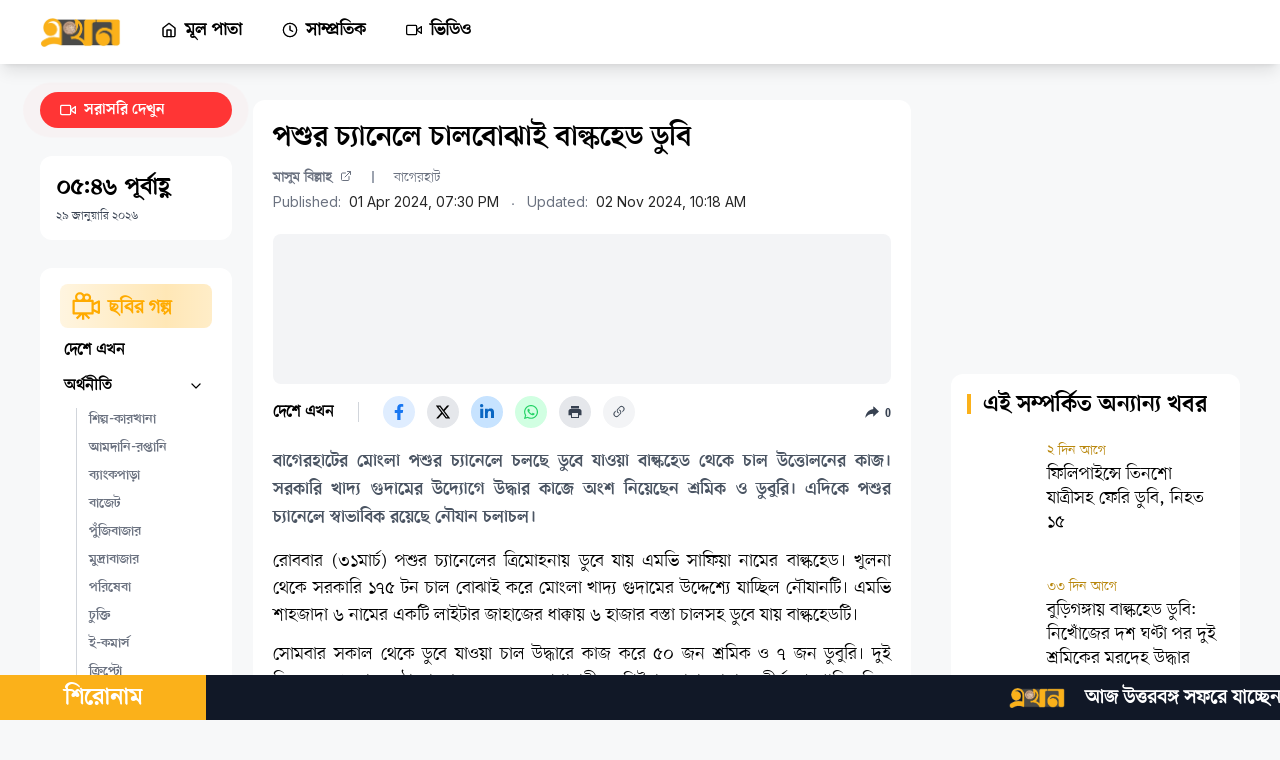

--- FILE ---
content_type: text/html
request_url: https://ekhon.tv/article/660aadc6b38c71d4fb6a3d74
body_size: 22372
content:
<!DOCTYPE html><html lang="bn" data-astro-transition-scope="astro-dy35fyyb-3"> <head><!-- Google Analytics Script - Async Loading --><script async src="https://www.googletagmanager.com/gtag/js?id=G-WS8VF9VJQ1"></script><!-- Google Site Verification for Home Page --><meta charset="utf-8"><title>পশুর চ্যানেলে চালবোঝাই বাল্কহেড ডুবি</title><link rel="icon" href="/favicon-32x32.ico?" type="image/svg+xml"><meta name="viewport" content="width=device-width"><meta name="generator" content="Astro v4.16.15"><meta name="keywords" content="১৭৫ টন চাল, ডুবি., চালবোঝাই, উদ্ধার কার্যক্রম, বাল্কহেড"><meta name="description" content="বাগেরহাটের মোংলা পশুর চ্যানেলে চলছে ডুবে যাওয়া বাল্কহেড থেকে চাল উত্তোলনের কাজ। সরকারি খাদ্য গুদামের উদ্যোগে উদ্ধার কাজে অংশ নিয়েছেন শ্রমিক ও  ডুবুরি। এদিকে পশুর চ্যানেলে স্বাভাবিক রয়েছে নৌযান চলাচল।"><!-- Open Graph Meta Tags --><meta name="brand_name" content="এখন টিভি"><meta property="og:site_name" content="এখন টিভি"><meta property="og:title" content="পশুর চ্যানেলে চালবোঝাই বাল্কহেড ডুবি"><meta property="og:type" content="website"><meta property="og:description" content="বাগেরহাটের মোংলা পশুর চ্যানেলে চলছে ডুবে যাওয়া বাল্কহেড থেকে চাল উত্তোলনের কাজ। সরকারি খাদ্য গুদামের উদ্যোগে উদ্ধার কাজে অংশ নিয়েছেন শ্রমিক ও  ডুবুরি। এদিকে পশুর চ্যানেলে স্বাভাবিক রয়েছে নৌযান চলাচল।"><meta property="og:url" content="https://ekhon.tv/article/660aadc6b38c71d4fb6a3d74"><meta property="og:image" content="https://images.ekhon.tv/troller dubi-320x180.webp"><meta property="og:image:width" content="1200"><meta property="og:image:height" content="630"><!-- Twitter Meta Tags --><meta name="twitter:card" content="summary_large_image"><meta name="twitter:title" content="পশুর চ্যানেলে চালবোঝাই বাল্কহেড ডুবি"><meta name="twitter:description" content="বাগেরহাটের মোংলা পশুর চ্যানেলে চলছে ডুবে যাওয়া বাল্কহেড থেকে চাল উত্তোলনের কাজ। সরকারি খাদ্য গুদামের উদ্যোগে উদ্ধার কাজে অংশ নিয়েছেন শ্রমিক ও  ডুবুরি। এদিকে পশুর চ্যানেলে স্বাভাবিক রয়েছে নৌযান চলাচল।"><meta name="twitter:image" content="https://images.ekhon.tv/troller dubi-320x180.webp"><!-- Sitemap and RSS Feed --><link rel="sitemap" href="/sitemap.xml"><link rel="rss-feed" href="/rss.xml"><link rel="canonical" href="https://ekhon.tv/article/660aadc6b38c71d4fb6a3d74"><!-- Preconnect to Fonts Domains --><link rel="preconnect" href="https://fonts.googleapis.com"><link rel="preconnect" href="https://fonts.gstatic.com" crossorigin><!-- Preload Font Stylesheet (Use preload for critical resources) --><link rel="preload" href="https://fonts.googleapis.com/css2?family=Inter:wght@100;200;300;400;500;600;700;800;900&display=swap" as="style" type="text/css" crossorigin="anonymous"><!-- Structured Data for NewsArticle and LocalBusiness (Optimized for SEO) --><script type="application/ld+json">
        {
            "@context": "https://schema.org",
            "@type": "NewsArticle",
            "mainEntityOfPage": {
                "@type": "WebPage",
                "@id": "https://ekhon.tv/"
            },
            "headline": "এখন টিভি | প্রথম বিজনেস টেলিভিশন",
            "image": "",
            "author": {
                "@type": "Organization",
                "name": "এখন টিভি | প্রথম বিজনেস টেলিভিশন",
                "url": "https://ekhon.tv/"
            },
            "publisher": {
                "@type": "Organization",
                "name": "",
                "logo": {
                    "@type": "ImageObject",
                    "url": "https://ekhon.tv/logo.png"
                }
            },
            "datePublished": "2024-03-19"
        }
    </script><script type="application/ld+json">
        {
            "@context": "https://schema.org",
            "@type": "LocalBusiness",
            "name": "এখন টিভি | প্রথম বিজনেস টেলিভিশন",
            "image": "https://ekhon.tv/logo.png",
            "@id": "https://ekhon.tv/",
            "url": "https://ekhon.tv/",
            "telephone": "+8801324720001",
            "address": {
                "@type": "PostalAddress",
                "streetAddress": "City Park lane, 19 Hatkhola Road, Wari",
                "addressLocality": "Dhaka",
                "postalCode": "1203",
                "addressCountry": "BD"
            },
            "geo": {
                "@type": "GeoCoordinates",
                "latitude": 23.719628,
                "longitude": 90.4190416
            },
            "openingHoursSpecification": {
                "@type": "OpeningHoursSpecification",
                "dayOfWeek": [
                    "Monday",
                    "Tuesday",
                    "Wednesday",
                    "Thursday",
                    "Friday",
                    "Saturday",
                    "Sunday"
                ],
                "opens": "00:00",
                "closes": "23:59"
            },
            "sameAs": [
                "https://www.facebook.com/tv.ekhon/",
                "https://twitter.com/ekhon_tv",
                "https://www.instagram.com/ekhon_tv/?hl=bn",
                "https://www.youtube.com/c/EKHONTV"
            ]
        }
    </script><!-- View Transitions (Modern Web Transitions) --><!-- <ViewTransitions /> --><link rel="stylesheet" href="/_astro/Maintenance.yM68-2mM.css">
<link rel="stylesheet" href="/_astro/SingleArticlePage.CLjfsY7c.css">
<style>@keyframes astroFadeInOut{0%{opacity:1}to{opacity:0}}@keyframes astroFadeIn{0%{opacity:0;mix-blend-mode:plus-lighter}to{opacity:1;mix-blend-mode:plus-lighter}}@keyframes astroFadeOut{0%{opacity:1;mix-blend-mode:plus-lighter}to{opacity:0;mix-blend-mode:plus-lighter}}@keyframes astroSlideFromRight{0%{transform:translate(100%)}}@keyframes astroSlideFromLeft{0%{transform:translate(-100%)}}@keyframes astroSlideToRight{to{transform:translate(100%)}}@keyframes astroSlideToLeft{to{transform:translate(-100%)}}@media (prefers-reduced-motion){::view-transition-group(*),::view-transition-old(*),::view-transition-new(*){animation:none!important}[data-astro-transition-scope]{animation:none!important}}
</style><script type="module" src="/_astro/hoisted.CAP4KSQN.js"></script>
<script type="module" src="/_astro/page.D2ytOAYA.js"></script><style>[data-astro-transition-scope="astro-76ouc7hp-1"] { view-transition-name: single-article-body-660aadc6b38c71d4fb6a3d74; }@layer astro { ::view-transition-old(single-article-body-660aadc6b38c71d4fb6a3d74) { 
	animation-duration: 180ms;
	animation-timing-function: cubic-bezier(0.76, 0, 0.24, 1);
	animation-fill-mode: both;
	animation-name: astroFadeOut; }::view-transition-new(single-article-body-660aadc6b38c71d4fb6a3d74) { 
	animation-duration: 180ms;
	animation-timing-function: cubic-bezier(0.76, 0, 0.24, 1);
	animation-fill-mode: both;
	animation-name: astroFadeIn; }[data-astro-transition=back]::view-transition-old(single-article-body-660aadc6b38c71d4fb6a3d74) { 
	animation-duration: 180ms;
	animation-timing-function: cubic-bezier(0.76, 0, 0.24, 1);
	animation-fill-mode: both;
	animation-name: astroFadeOut; }[data-astro-transition=back]::view-transition-new(single-article-body-660aadc6b38c71d4fb6a3d74) { 
	animation-duration: 180ms;
	animation-timing-function: cubic-bezier(0.76, 0, 0.24, 1);
	animation-fill-mode: both;
	animation-name: astroFadeIn; } }[data-astro-transition-fallback="old"] [data-astro-transition-scope="astro-76ouc7hp-1"],
			[data-astro-transition-fallback="old"][data-astro-transition-scope="astro-76ouc7hp-1"] { 
	animation-duration: 180ms;
	animation-timing-function: cubic-bezier(0.76, 0, 0.24, 1);
	animation-fill-mode: both;
	animation-name: astroFadeOut; }[data-astro-transition-fallback="new"] [data-astro-transition-scope="astro-76ouc7hp-1"],
			[data-astro-transition-fallback="new"][data-astro-transition-scope="astro-76ouc7hp-1"] { 
	animation-duration: 180ms;
	animation-timing-function: cubic-bezier(0.76, 0, 0.24, 1);
	animation-fill-mode: both;
	animation-name: astroFadeIn; }[data-astro-transition=back][data-astro-transition-fallback="old"] [data-astro-transition-scope="astro-76ouc7hp-1"],
			[data-astro-transition=back][data-astro-transition-fallback="old"][data-astro-transition-scope="astro-76ouc7hp-1"] { 
	animation-duration: 180ms;
	animation-timing-function: cubic-bezier(0.76, 0, 0.24, 1);
	animation-fill-mode: both;
	animation-name: astroFadeOut; }[data-astro-transition=back][data-astro-transition-fallback="new"] [data-astro-transition-scope="astro-76ouc7hp-1"],
			[data-astro-transition=back][data-astro-transition-fallback="new"][data-astro-transition-scope="astro-76ouc7hp-1"] { 
	animation-duration: 180ms;
	animation-timing-function: cubic-bezier(0.76, 0, 0.24, 1);
	animation-fill-mode: both;
	animation-name: astroFadeIn; }</style><style>[data-astro-transition-scope="astro-z3i5vwcf-2"] { view-transition-name: related-articles; }@layer astro { ::view-transition-old(related-articles) { 
	animation-duration: 180ms;
	animation-timing-function: cubic-bezier(0.76, 0, 0.24, 1);
	animation-fill-mode: both;
	animation-name: astroFadeOut; }::view-transition-new(related-articles) { 
	animation-duration: 180ms;
	animation-timing-function: cubic-bezier(0.76, 0, 0.24, 1);
	animation-fill-mode: both;
	animation-name: astroFadeIn; }[data-astro-transition=back]::view-transition-old(related-articles) { 
	animation-duration: 180ms;
	animation-timing-function: cubic-bezier(0.76, 0, 0.24, 1);
	animation-fill-mode: both;
	animation-name: astroFadeOut; }[data-astro-transition=back]::view-transition-new(related-articles) { 
	animation-duration: 180ms;
	animation-timing-function: cubic-bezier(0.76, 0, 0.24, 1);
	animation-fill-mode: both;
	animation-name: astroFadeIn; } }[data-astro-transition-fallback="old"] [data-astro-transition-scope="astro-z3i5vwcf-2"],
			[data-astro-transition-fallback="old"][data-astro-transition-scope="astro-z3i5vwcf-2"] { 
	animation-duration: 180ms;
	animation-timing-function: cubic-bezier(0.76, 0, 0.24, 1);
	animation-fill-mode: both;
	animation-name: astroFadeOut; }[data-astro-transition-fallback="new"] [data-astro-transition-scope="astro-z3i5vwcf-2"],
			[data-astro-transition-fallback="new"][data-astro-transition-scope="astro-z3i5vwcf-2"] { 
	animation-duration: 180ms;
	animation-timing-function: cubic-bezier(0.76, 0, 0.24, 1);
	animation-fill-mode: both;
	animation-name: astroFadeIn; }[data-astro-transition=back][data-astro-transition-fallback="old"] [data-astro-transition-scope="astro-z3i5vwcf-2"],
			[data-astro-transition=back][data-astro-transition-fallback="old"][data-astro-transition-scope="astro-z3i5vwcf-2"] { 
	animation-duration: 180ms;
	animation-timing-function: cubic-bezier(0.76, 0, 0.24, 1);
	animation-fill-mode: both;
	animation-name: astroFadeOut; }[data-astro-transition=back][data-astro-transition-fallback="new"] [data-astro-transition-scope="astro-z3i5vwcf-2"],
			[data-astro-transition=back][data-astro-transition-fallback="new"][data-astro-transition-scope="astro-z3i5vwcf-2"] { 
	animation-duration: 180ms;
	animation-timing-function: cubic-bezier(0.76, 0, 0.24, 1);
	animation-fill-mode: both;
	animation-name: astroFadeIn; }</style><style>[data-astro-transition-scope="astro-dy35fyyb-3"] { view-transition-name: astro-dy35fyyb-3; }</style><style>[data-astro-transition-scope="astro-blzfuxzh-4"] { view-transition-name: navbar; }@layer astro { ::view-transition-old(navbar) { 
	animation-duration: 180ms;
	animation-timing-function: cubic-bezier(0.76, 0, 0.24, 1);
	animation-fill-mode: both;
	animation-name: astroFadeOut; }::view-transition-new(navbar) { 
	animation-duration: 180ms;
	animation-timing-function: cubic-bezier(0.76, 0, 0.24, 1);
	animation-fill-mode: both;
	animation-name: astroFadeIn; }[data-astro-transition=back]::view-transition-old(navbar) { 
	animation-duration: 180ms;
	animation-timing-function: cubic-bezier(0.76, 0, 0.24, 1);
	animation-fill-mode: both;
	animation-name: astroFadeOut; }[data-astro-transition=back]::view-transition-new(navbar) { 
	animation-duration: 180ms;
	animation-timing-function: cubic-bezier(0.76, 0, 0.24, 1);
	animation-fill-mode: both;
	animation-name: astroFadeIn; } }[data-astro-transition-fallback="old"] [data-astro-transition-scope="astro-blzfuxzh-4"],
			[data-astro-transition-fallback="old"][data-astro-transition-scope="astro-blzfuxzh-4"] { 
	animation-duration: 180ms;
	animation-timing-function: cubic-bezier(0.76, 0, 0.24, 1);
	animation-fill-mode: both;
	animation-name: astroFadeOut; }[data-astro-transition-fallback="new"] [data-astro-transition-scope="astro-blzfuxzh-4"],
			[data-astro-transition-fallback="new"][data-astro-transition-scope="astro-blzfuxzh-4"] { 
	animation-duration: 180ms;
	animation-timing-function: cubic-bezier(0.76, 0, 0.24, 1);
	animation-fill-mode: both;
	animation-name: astroFadeIn; }[data-astro-transition=back][data-astro-transition-fallback="old"] [data-astro-transition-scope="astro-blzfuxzh-4"],
			[data-astro-transition=back][data-astro-transition-fallback="old"][data-astro-transition-scope="astro-blzfuxzh-4"] { 
	animation-duration: 180ms;
	animation-timing-function: cubic-bezier(0.76, 0, 0.24, 1);
	animation-fill-mode: both;
	animation-name: astroFadeOut; }[data-astro-transition=back][data-astro-transition-fallback="new"] [data-astro-transition-scope="astro-blzfuxzh-4"],
			[data-astro-transition=back][data-astro-transition-fallback="new"][data-astro-transition-scope="astro-blzfuxzh-4"] { 
	animation-duration: 180ms;
	animation-timing-function: cubic-bezier(0.76, 0, 0.24, 1);
	animation-fill-mode: both;
	animation-name: astroFadeIn; }</style><style>[data-astro-transition-scope="astro-rhhrwuqe-5"] { view-transition-name: mobile-navbar; }@layer astro { ::view-transition-old(mobile-navbar) { 
	animation-duration: 180ms;
	animation-timing-function: cubic-bezier(0.76, 0, 0.24, 1);
	animation-fill-mode: both;
	animation-name: astroFadeOut; }::view-transition-new(mobile-navbar) { 
	animation-duration: 180ms;
	animation-timing-function: cubic-bezier(0.76, 0, 0.24, 1);
	animation-fill-mode: both;
	animation-name: astroFadeIn; }[data-astro-transition=back]::view-transition-old(mobile-navbar) { 
	animation-duration: 180ms;
	animation-timing-function: cubic-bezier(0.76, 0, 0.24, 1);
	animation-fill-mode: both;
	animation-name: astroFadeOut; }[data-astro-transition=back]::view-transition-new(mobile-navbar) { 
	animation-duration: 180ms;
	animation-timing-function: cubic-bezier(0.76, 0, 0.24, 1);
	animation-fill-mode: both;
	animation-name: astroFadeIn; } }[data-astro-transition-fallback="old"] [data-astro-transition-scope="astro-rhhrwuqe-5"],
			[data-astro-transition-fallback="old"][data-astro-transition-scope="astro-rhhrwuqe-5"] { 
	animation-duration: 180ms;
	animation-timing-function: cubic-bezier(0.76, 0, 0.24, 1);
	animation-fill-mode: both;
	animation-name: astroFadeOut; }[data-astro-transition-fallback="new"] [data-astro-transition-scope="astro-rhhrwuqe-5"],
			[data-astro-transition-fallback="new"][data-astro-transition-scope="astro-rhhrwuqe-5"] { 
	animation-duration: 180ms;
	animation-timing-function: cubic-bezier(0.76, 0, 0.24, 1);
	animation-fill-mode: both;
	animation-name: astroFadeIn; }[data-astro-transition=back][data-astro-transition-fallback="old"] [data-astro-transition-scope="astro-rhhrwuqe-5"],
			[data-astro-transition=back][data-astro-transition-fallback="old"][data-astro-transition-scope="astro-rhhrwuqe-5"] { 
	animation-duration: 180ms;
	animation-timing-function: cubic-bezier(0.76, 0, 0.24, 1);
	animation-fill-mode: both;
	animation-name: astroFadeOut; }[data-astro-transition=back][data-astro-transition-fallback="new"] [data-astro-transition-scope="astro-rhhrwuqe-5"],
			[data-astro-transition=back][data-astro-transition-fallback="new"][data-astro-transition-scope="astro-rhhrwuqe-5"] { 
	animation-duration: 180ms;
	animation-timing-function: cubic-bezier(0.76, 0, 0.24, 1);
	animation-fill-mode: both;
	animation-name: astroFadeIn; }</style><style>[data-astro-transition-scope="astro-rv6rckjq-6"] { view-transition-name: mobile-sidebar; }@layer astro { ::view-transition-old(mobile-sidebar) { 
	animation-duration: 180ms;
	animation-timing-function: cubic-bezier(0.76, 0, 0.24, 1);
	animation-fill-mode: both;
	animation-name: astroFadeOut; }::view-transition-new(mobile-sidebar) { 
	animation-duration: 180ms;
	animation-timing-function: cubic-bezier(0.76, 0, 0.24, 1);
	animation-fill-mode: both;
	animation-name: astroFadeIn; }[data-astro-transition=back]::view-transition-old(mobile-sidebar) { 
	animation-duration: 180ms;
	animation-timing-function: cubic-bezier(0.76, 0, 0.24, 1);
	animation-fill-mode: both;
	animation-name: astroFadeOut; }[data-astro-transition=back]::view-transition-new(mobile-sidebar) { 
	animation-duration: 180ms;
	animation-timing-function: cubic-bezier(0.76, 0, 0.24, 1);
	animation-fill-mode: both;
	animation-name: astroFadeIn; } }[data-astro-transition-fallback="old"] [data-astro-transition-scope="astro-rv6rckjq-6"],
			[data-astro-transition-fallback="old"][data-astro-transition-scope="astro-rv6rckjq-6"] { 
	animation-duration: 180ms;
	animation-timing-function: cubic-bezier(0.76, 0, 0.24, 1);
	animation-fill-mode: both;
	animation-name: astroFadeOut; }[data-astro-transition-fallback="new"] [data-astro-transition-scope="astro-rv6rckjq-6"],
			[data-astro-transition-fallback="new"][data-astro-transition-scope="astro-rv6rckjq-6"] { 
	animation-duration: 180ms;
	animation-timing-function: cubic-bezier(0.76, 0, 0.24, 1);
	animation-fill-mode: both;
	animation-name: astroFadeIn; }[data-astro-transition=back][data-astro-transition-fallback="old"] [data-astro-transition-scope="astro-rv6rckjq-6"],
			[data-astro-transition=back][data-astro-transition-fallback="old"][data-astro-transition-scope="astro-rv6rckjq-6"] { 
	animation-duration: 180ms;
	animation-timing-function: cubic-bezier(0.76, 0, 0.24, 1);
	animation-fill-mode: both;
	animation-name: astroFadeOut; }[data-astro-transition=back][data-astro-transition-fallback="new"] [data-astro-transition-scope="astro-rv6rckjq-6"],
			[data-astro-transition=back][data-astro-transition-fallback="new"][data-astro-transition-scope="astro-rv6rckjq-6"] { 
	animation-duration: 180ms;
	animation-timing-function: cubic-bezier(0.76, 0, 0.24, 1);
	animation-fill-mode: both;
	animation-name: astroFadeIn; }</style><style>[data-astro-transition-scope="astro-dvcbhrsv-7"] { view-transition-name: sidebar; }@layer astro { ::view-transition-old(sidebar) { 
	animation-duration: 180ms;
	animation-timing-function: cubic-bezier(0.76, 0, 0.24, 1);
	animation-fill-mode: both;
	animation-name: astroFadeOut; }::view-transition-new(sidebar) { 
	animation-duration: 180ms;
	animation-timing-function: cubic-bezier(0.76, 0, 0.24, 1);
	animation-fill-mode: both;
	animation-name: astroFadeIn; }[data-astro-transition=back]::view-transition-old(sidebar) { 
	animation-duration: 180ms;
	animation-timing-function: cubic-bezier(0.76, 0, 0.24, 1);
	animation-fill-mode: both;
	animation-name: astroFadeOut; }[data-astro-transition=back]::view-transition-new(sidebar) { 
	animation-duration: 180ms;
	animation-timing-function: cubic-bezier(0.76, 0, 0.24, 1);
	animation-fill-mode: both;
	animation-name: astroFadeIn; } }[data-astro-transition-fallback="old"] [data-astro-transition-scope="astro-dvcbhrsv-7"],
			[data-astro-transition-fallback="old"][data-astro-transition-scope="astro-dvcbhrsv-7"] { 
	animation-duration: 180ms;
	animation-timing-function: cubic-bezier(0.76, 0, 0.24, 1);
	animation-fill-mode: both;
	animation-name: astroFadeOut; }[data-astro-transition-fallback="new"] [data-astro-transition-scope="astro-dvcbhrsv-7"],
			[data-astro-transition-fallback="new"][data-astro-transition-scope="astro-dvcbhrsv-7"] { 
	animation-duration: 180ms;
	animation-timing-function: cubic-bezier(0.76, 0, 0.24, 1);
	animation-fill-mode: both;
	animation-name: astroFadeIn; }[data-astro-transition=back][data-astro-transition-fallback="old"] [data-astro-transition-scope="astro-dvcbhrsv-7"],
			[data-astro-transition=back][data-astro-transition-fallback="old"][data-astro-transition-scope="astro-dvcbhrsv-7"] { 
	animation-duration: 180ms;
	animation-timing-function: cubic-bezier(0.76, 0, 0.24, 1);
	animation-fill-mode: both;
	animation-name: astroFadeOut; }[data-astro-transition=back][data-astro-transition-fallback="new"] [data-astro-transition-scope="astro-dvcbhrsv-7"],
			[data-astro-transition=back][data-astro-transition-fallback="new"][data-astro-transition-scope="astro-dvcbhrsv-7"] { 
	animation-duration: 180ms;
	animation-timing-function: cubic-bezier(0.76, 0, 0.24, 1);
	animation-fill-mode: both;
	animation-name: astroFadeIn; }</style><style>[data-astro-transition-scope="astro-6cbfd5cn-8"] { view-transition-name: mobileFooter; }@layer astro { ::view-transition-old(mobileFooter) { 
	animation-duration: 180ms;
	animation-timing-function: cubic-bezier(0.76, 0, 0.24, 1);
	animation-fill-mode: both;
	animation-name: astroFadeOut; }::view-transition-new(mobileFooter) { 
	animation-duration: 180ms;
	animation-timing-function: cubic-bezier(0.76, 0, 0.24, 1);
	animation-fill-mode: both;
	animation-name: astroFadeIn; }[data-astro-transition=back]::view-transition-old(mobileFooter) { 
	animation-duration: 180ms;
	animation-timing-function: cubic-bezier(0.76, 0, 0.24, 1);
	animation-fill-mode: both;
	animation-name: astroFadeOut; }[data-astro-transition=back]::view-transition-new(mobileFooter) { 
	animation-duration: 180ms;
	animation-timing-function: cubic-bezier(0.76, 0, 0.24, 1);
	animation-fill-mode: both;
	animation-name: astroFadeIn; } }[data-astro-transition-fallback="old"] [data-astro-transition-scope="astro-6cbfd5cn-8"],
			[data-astro-transition-fallback="old"][data-astro-transition-scope="astro-6cbfd5cn-8"] { 
	animation-duration: 180ms;
	animation-timing-function: cubic-bezier(0.76, 0, 0.24, 1);
	animation-fill-mode: both;
	animation-name: astroFadeOut; }[data-astro-transition-fallback="new"] [data-astro-transition-scope="astro-6cbfd5cn-8"],
			[data-astro-transition-fallback="new"][data-astro-transition-scope="astro-6cbfd5cn-8"] { 
	animation-duration: 180ms;
	animation-timing-function: cubic-bezier(0.76, 0, 0.24, 1);
	animation-fill-mode: both;
	animation-name: astroFadeIn; }[data-astro-transition=back][data-astro-transition-fallback="old"] [data-astro-transition-scope="astro-6cbfd5cn-8"],
			[data-astro-transition=back][data-astro-transition-fallback="old"][data-astro-transition-scope="astro-6cbfd5cn-8"] { 
	animation-duration: 180ms;
	animation-timing-function: cubic-bezier(0.76, 0, 0.24, 1);
	animation-fill-mode: both;
	animation-name: astroFadeOut; }[data-astro-transition=back][data-astro-transition-fallback="new"] [data-astro-transition-scope="astro-6cbfd5cn-8"],
			[data-astro-transition=back][data-astro-transition-fallback="new"][data-astro-transition-scope="astro-6cbfd5cn-8"] { 
	animation-duration: 180ms;
	animation-timing-function: cubic-bezier(0.76, 0, 0.24, 1);
	animation-fill-mode: both;
	animation-name: astroFadeIn; }</style><style>[data-astro-transition-scope="astro-wd7kuk7d-9"] { view-transition-name: breaking-news; }@layer astro { ::view-transition-old(breaking-news) { 
	animation-duration: 180ms;
	animation-timing-function: cubic-bezier(0.76, 0, 0.24, 1);
	animation-fill-mode: both;
	animation-name: astroFadeOut; }::view-transition-new(breaking-news) { 
	animation-duration: 180ms;
	animation-timing-function: cubic-bezier(0.76, 0, 0.24, 1);
	animation-fill-mode: both;
	animation-name: astroFadeIn; }[data-astro-transition=back]::view-transition-old(breaking-news) { 
	animation-duration: 180ms;
	animation-timing-function: cubic-bezier(0.76, 0, 0.24, 1);
	animation-fill-mode: both;
	animation-name: astroFadeOut; }[data-astro-transition=back]::view-transition-new(breaking-news) { 
	animation-duration: 180ms;
	animation-timing-function: cubic-bezier(0.76, 0, 0.24, 1);
	animation-fill-mode: both;
	animation-name: astroFadeIn; } }[data-astro-transition-fallback="old"] [data-astro-transition-scope="astro-wd7kuk7d-9"],
			[data-astro-transition-fallback="old"][data-astro-transition-scope="astro-wd7kuk7d-9"] { 
	animation-duration: 180ms;
	animation-timing-function: cubic-bezier(0.76, 0, 0.24, 1);
	animation-fill-mode: both;
	animation-name: astroFadeOut; }[data-astro-transition-fallback="new"] [data-astro-transition-scope="astro-wd7kuk7d-9"],
			[data-astro-transition-fallback="new"][data-astro-transition-scope="astro-wd7kuk7d-9"] { 
	animation-duration: 180ms;
	animation-timing-function: cubic-bezier(0.76, 0, 0.24, 1);
	animation-fill-mode: both;
	animation-name: astroFadeIn; }[data-astro-transition=back][data-astro-transition-fallback="old"] [data-astro-transition-scope="astro-wd7kuk7d-9"],
			[data-astro-transition=back][data-astro-transition-fallback="old"][data-astro-transition-scope="astro-wd7kuk7d-9"] { 
	animation-duration: 180ms;
	animation-timing-function: cubic-bezier(0.76, 0, 0.24, 1);
	animation-fill-mode: both;
	animation-name: astroFadeOut; }[data-astro-transition=back][data-astro-transition-fallback="new"] [data-astro-transition-scope="astro-wd7kuk7d-9"],
			[data-astro-transition=back][data-astro-transition-fallback="new"][data-astro-transition-scope="astro-wd7kuk7d-9"] { 
	animation-duration: 180ms;
	animation-timing-function: cubic-bezier(0.76, 0, 0.24, 1);
	animation-fill-mode: both;
	animation-name: astroFadeIn; }</style><style>[data-astro-transition-scope="astro-af5gavji-10"] { view-transition-name: ticker-news; }@layer astro { ::view-transition-old(ticker-news) { 
	animation-duration: 180ms;
	animation-timing-function: cubic-bezier(0.76, 0, 0.24, 1);
	animation-fill-mode: both;
	animation-name: astroFadeOut; }::view-transition-new(ticker-news) { 
	animation-duration: 180ms;
	animation-timing-function: cubic-bezier(0.76, 0, 0.24, 1);
	animation-fill-mode: both;
	animation-name: astroFadeIn; }[data-astro-transition=back]::view-transition-old(ticker-news) { 
	animation-duration: 180ms;
	animation-timing-function: cubic-bezier(0.76, 0, 0.24, 1);
	animation-fill-mode: both;
	animation-name: astroFadeOut; }[data-astro-transition=back]::view-transition-new(ticker-news) { 
	animation-duration: 180ms;
	animation-timing-function: cubic-bezier(0.76, 0, 0.24, 1);
	animation-fill-mode: both;
	animation-name: astroFadeIn; } }[data-astro-transition-fallback="old"] [data-astro-transition-scope="astro-af5gavji-10"],
			[data-astro-transition-fallback="old"][data-astro-transition-scope="astro-af5gavji-10"] { 
	animation-duration: 180ms;
	animation-timing-function: cubic-bezier(0.76, 0, 0.24, 1);
	animation-fill-mode: both;
	animation-name: astroFadeOut; }[data-astro-transition-fallback="new"] [data-astro-transition-scope="astro-af5gavji-10"],
			[data-astro-transition-fallback="new"][data-astro-transition-scope="astro-af5gavji-10"] { 
	animation-duration: 180ms;
	animation-timing-function: cubic-bezier(0.76, 0, 0.24, 1);
	animation-fill-mode: both;
	animation-name: astroFadeIn; }[data-astro-transition=back][data-astro-transition-fallback="old"] [data-astro-transition-scope="astro-af5gavji-10"],
			[data-astro-transition=back][data-astro-transition-fallback="old"][data-astro-transition-scope="astro-af5gavji-10"] { 
	animation-duration: 180ms;
	animation-timing-function: cubic-bezier(0.76, 0, 0.24, 1);
	animation-fill-mode: both;
	animation-name: astroFadeOut; }[data-astro-transition=back][data-astro-transition-fallback="new"] [data-astro-transition-scope="astro-af5gavji-10"],
			[data-astro-transition=back][data-astro-transition-fallback="new"][data-astro-transition-scope="astro-af5gavji-10"] { 
	animation-duration: 180ms;
	animation-timing-function: cubic-bezier(0.76, 0, 0.24, 1);
	animation-fill-mode: both;
	animation-name: astroFadeIn; }</style><style>[data-astro-transition-scope="astro-onoqve5q-11"] { view-transition-name: footer; }@layer astro { ::view-transition-old(footer) { 
	animation-duration: 180ms;
	animation-timing-function: cubic-bezier(0.76, 0, 0.24, 1);
	animation-fill-mode: both;
	animation-name: astroFadeOut; }::view-transition-new(footer) { 
	animation-duration: 180ms;
	animation-timing-function: cubic-bezier(0.76, 0, 0.24, 1);
	animation-fill-mode: both;
	animation-name: astroFadeIn; }[data-astro-transition=back]::view-transition-old(footer) { 
	animation-duration: 180ms;
	animation-timing-function: cubic-bezier(0.76, 0, 0.24, 1);
	animation-fill-mode: both;
	animation-name: astroFadeOut; }[data-astro-transition=back]::view-transition-new(footer) { 
	animation-duration: 180ms;
	animation-timing-function: cubic-bezier(0.76, 0, 0.24, 1);
	animation-fill-mode: both;
	animation-name: astroFadeIn; } }[data-astro-transition-fallback="old"] [data-astro-transition-scope="astro-onoqve5q-11"],
			[data-astro-transition-fallback="old"][data-astro-transition-scope="astro-onoqve5q-11"] { 
	animation-duration: 180ms;
	animation-timing-function: cubic-bezier(0.76, 0, 0.24, 1);
	animation-fill-mode: both;
	animation-name: astroFadeOut; }[data-astro-transition-fallback="new"] [data-astro-transition-scope="astro-onoqve5q-11"],
			[data-astro-transition-fallback="new"][data-astro-transition-scope="astro-onoqve5q-11"] { 
	animation-duration: 180ms;
	animation-timing-function: cubic-bezier(0.76, 0, 0.24, 1);
	animation-fill-mode: both;
	animation-name: astroFadeIn; }[data-astro-transition=back][data-astro-transition-fallback="old"] [data-astro-transition-scope="astro-onoqve5q-11"],
			[data-astro-transition=back][data-astro-transition-fallback="old"][data-astro-transition-scope="astro-onoqve5q-11"] { 
	animation-duration: 180ms;
	animation-timing-function: cubic-bezier(0.76, 0, 0.24, 1);
	animation-fill-mode: both;
	animation-name: astroFadeOut; }[data-astro-transition=back][data-astro-transition-fallback="new"] [data-astro-transition-scope="astro-onoqve5q-11"],
			[data-astro-transition=back][data-astro-transition-fallback="new"][data-astro-transition-scope="astro-onoqve5q-11"] { 
	animation-duration: 180ms;
	animation-timing-function: cubic-bezier(0.76, 0, 0.24, 1);
	animation-fill-mode: both;
	animation-name: astroFadeIn; }</style></head><!-- <NotificationPermission client:only ="react"/> --><style>astro-island,astro-slot,astro-static-slot{display:contents}</style><script>(()=>{var e=async t=>{await(await t())()};(self.Astro||(self.Astro={})).only=e;window.dispatchEvent(new Event("astro:only"));})();;(()=>{var A=Object.defineProperty;var g=(i,o,a)=>o in i?A(i,o,{enumerable:!0,configurable:!0,writable:!0,value:a}):i[o]=a;var d=(i,o,a)=>g(i,typeof o!="symbol"?o+"":o,a);{let i={0:t=>m(t),1:t=>a(t),2:t=>new RegExp(t),3:t=>new Date(t),4:t=>new Map(a(t)),5:t=>new Set(a(t)),6:t=>BigInt(t),7:t=>new URL(t),8:t=>new Uint8Array(t),9:t=>new Uint16Array(t),10:t=>new Uint32Array(t),11:t=>1/0*t},o=t=>{let[l,e]=t;return l in i?i[l](e):void 0},a=t=>t.map(o),m=t=>typeof t!="object"||t===null?t:Object.fromEntries(Object.entries(t).map(([l,e])=>[l,o(e)]));class y extends HTMLElement{constructor(){super(...arguments);d(this,"Component");d(this,"hydrator");d(this,"hydrate",async()=>{var b;if(!this.hydrator||!this.isConnected)return;let e=(b=this.parentElement)==null?void 0:b.closest("astro-island[ssr]");if(e){e.addEventListener("astro:hydrate",this.hydrate,{once:!0});return}let c=this.querySelectorAll("astro-slot"),n={},h=this.querySelectorAll("template[data-astro-template]");for(let r of h){let s=r.closest(this.tagName);s!=null&&s.isSameNode(this)&&(n[r.getAttribute("data-astro-template")||"default"]=r.innerHTML,r.remove())}for(let r of c){let s=r.closest(this.tagName);s!=null&&s.isSameNode(this)&&(n[r.getAttribute("name")||"default"]=r.innerHTML)}let p;try{p=this.hasAttribute("props")?m(JSON.parse(this.getAttribute("props"))):{}}catch(r){let s=this.getAttribute("component-url")||"<unknown>",v=this.getAttribute("component-export");throw v&&(s+=` (export ${v})`),console.error(`[hydrate] Error parsing props for component ${s}`,this.getAttribute("props"),r),r}let u;await this.hydrator(this)(this.Component,p,n,{client:this.getAttribute("client")}),this.removeAttribute("ssr"),this.dispatchEvent(new CustomEvent("astro:hydrate"))});d(this,"unmount",()=>{this.isConnected||this.dispatchEvent(new CustomEvent("astro:unmount"))})}disconnectedCallback(){document.removeEventListener("astro:after-swap",this.unmount),document.addEventListener("astro:after-swap",this.unmount,{once:!0})}connectedCallback(){if(!this.hasAttribute("await-children")||document.readyState==="interactive"||document.readyState==="complete")this.childrenConnectedCallback();else{let e=()=>{document.removeEventListener("DOMContentLoaded",e),c.disconnect(),this.childrenConnectedCallback()},c=new MutationObserver(()=>{var n;((n=this.lastChild)==null?void 0:n.nodeType)===Node.COMMENT_NODE&&this.lastChild.nodeValue==="astro:end"&&(this.lastChild.remove(),e())});c.observe(this,{childList:!0}),document.addEventListener("DOMContentLoaded",e)}}async childrenConnectedCallback(){let e=this.getAttribute("before-hydration-url");e&&await import(e),this.start()}async start(){let e=JSON.parse(this.getAttribute("opts")),c=this.getAttribute("client");if(Astro[c]===void 0){window.addEventListener(`astro:${c}`,()=>this.start(),{once:!0});return}try{await Astro[c](async()=>{let n=this.getAttribute("renderer-url"),[h,{default:p}]=await Promise.all([import(this.getAttribute("component-url")),n?import(n):()=>()=>{}]),u=this.getAttribute("component-export")||"default";if(!u.includes("."))this.Component=h[u];else{this.Component=h;for(let f of u.split("."))this.Component=this.Component[f]}return this.hydrator=p,this.hydrate},e,this)}catch(n){console.error(`[astro-island] Error hydrating ${this.getAttribute("component-url")}`,n)}}attributeChangedCallback(){this.hydrate()}}d(y,"observedAttributes",["props"]),customElements.get("astro-island")||customElements.define("astro-island",y)}})();</script><astro-island uid="jFSiI" component-url="/_astro/SubscribeToNotification.aeMht4FR.js" component-export="SubscribeToNotification" renderer-url="/_astro/client.CITL8Xa1.js" props="{}" ssr="" client="only" opts="{&quot;name&quot;:&quot;SubscribeToNotification&quot;,&quot;value&quot;:&quot;react&quot;}"></astro-island><body>  <astro-island uid="1papVK" component-url="/_astro/Navbar.C7mlcna5.js" component-export="default" renderer-url="/_astro/client.CITL8Xa1.js" props="{&quot;categories&quot;:[1,[[0,{&quot;id&quot;:[0,&quot;652b788c8edbcd2c0b89ff70&quot;],&quot;name&quot;:[0,&quot;দেশে এখন&quot;],&quot;slug&quot;:[0,&quot;national-news&quot;],&quot;subcategories&quot;:[1,[]],&quot;description&quot;:[0,{&quot;words&quot;:[0,1],&quot;preview&quot;:[0,&quot;&quot;],&quot;comments&quot;:[1,[]],&quot;characters&quot;:[0,0],&quot;jsonContent&quot;:[0,{&quot;root&quot;:[0,{&quot;type&quot;:[0,&quot;root&quot;],&quot;format&quot;:[0,&quot;&quot;],&quot;indent&quot;:[0,0],&quot;version&quot;:[0,1],&quot;children&quot;:[1,[[0,{&quot;children&quot;:[1,[]],&quot;direction&quot;:[0,null],&quot;format&quot;:[0,&quot;&quot;],&quot;indent&quot;:[0,0],&quot;type&quot;:[0,&quot;paragraph&quot;],&quot;version&quot;:[0,1]}]]],&quot;direction&quot;:[0,null]}]}]}]}],[0,{&quot;id&quot;:[0,&quot;652e2162f98b6618db90fe41&quot;],&quot;name&quot;:[0,&quot;অর্থনীতি&quot;],&quot;slug&quot;:[0,&quot;economy&quot;],&quot;subcategories&quot;:[1,[[0,{&quot;subcategory&quot;:[0,{&quot;id&quot;:[0,&quot;652e21a1f98b6618db90fe63&quot;],&quot;name&quot;:[0,&quot;শিল্প-কারখানা&quot;],&quot;slug&quot;:[0,&quot;industry&quot;]}]}],[0,{&quot;subcategory&quot;:[0,{&quot;id&quot;:[0,&quot;652e21bef98b6618db90fe75&quot;],&quot;name&quot;:[0,&quot;আমদানি-রপ্তানি&quot;],&quot;slug&quot;:[0,&quot;export-import&quot;]}]}],[0,{&quot;subcategory&quot;:[0,{&quot;id&quot;:[0,&quot;660131494005b4596254b442&quot;],&quot;name&quot;:[0,&quot;ব্যাংকপাড়া&quot;],&quot;slug&quot;:[0,&quot;bank&quot;]}]}],[0,{&quot;subcategory&quot;:[0,{&quot;id&quot;:[0,&quot;678f6e9da096e9b5e3fc151e&quot;],&quot;name&quot;:[0,&quot;বাজেট&quot;],&quot;slug&quot;:[0,&quot;budget&quot;]}]}],[0,{&quot;subcategory&quot;:[0,{&quot;id&quot;:[0,&quot;65548990334c253f7ee23022&quot;],&quot;name&quot;:[0,&quot;পুঁজিবাজার&quot;],&quot;slug&quot;:[0,&quot;sharebazar&quot;]}]}],[0,{&quot;subcategory&quot;:[0,{&quot;id&quot;:[0,&quot;652e21ebf98b6618db90fe83&quot;],&quot;name&quot;:[0,&quot;মুদ্রাবাজার&quot;],&quot;slug&quot;:[0,&quot;banking-finance&quot;]}]}],[0,{&quot;subcategory&quot;:[0,{&quot;id&quot;:[0,&quot;652e2201f98b6618db90fe89&quot;],&quot;name&quot;:[0,&quot;পরিষেবা&quot;],&quot;slug&quot;:[0,&quot;service&quot;]}]}],[0,{&quot;subcategory&quot;:[0,{&quot;id&quot;:[0,&quot;652e2218f98b6618db90fe8f&quot;],&quot;name&quot;:[0,&quot;চুক্তি&quot;],&quot;slug&quot;:[0,&quot;mou&quot;]}]}],[0,{&quot;subcategory&quot;:[0,{&quot;id&quot;:[0,&quot;652e2244f98b6618db90fea3&quot;],&quot;name&quot;:[0,&quot;ই-কমার্স&quot;],&quot;slug&quot;:[0,&quot;e-commerce&quot;]}]}],[0,{&quot;subcategory&quot;:[0,{&quot;id&quot;:[0,&quot;652e2259f98b6618db90fead&quot;],&quot;name&quot;:[0,&quot;ক্রিপ্টো&quot;],&quot;slug&quot;:[0,&quot;cryptocurrency&quot;]}]}]]]}],[0,{&quot;id&quot;:[0,&quot;655212a2209eb58a7df49ac5&quot;],&quot;name&quot;:[0,&quot;রাজনীতি&quot;],&quot;slug&quot;:[0,&quot;politics&quot;],&quot;subcategories&quot;:[1,[]]}],[0,{&quot;id&quot;:[0,&quot;652e2c47f22f853d93351209&quot;],&quot;name&quot;:[0,&quot;বিদেশে এখন&quot;],&quot;slug&quot;:[0,&quot;international&quot;],&quot;subcategories&quot;:[1,[[0,{&quot;subcategory&quot;:[0,{&quot;id&quot;:[0,&quot;652e2a18f22f853d933511be&quot;],&quot;name&quot;:[0,&quot;এশিয়া&quot;],&quot;slug&quot;:[0,&quot;asia&quot;]}]}],[0,{&quot;subcategory&quot;:[0,{&quot;id&quot;:[0,&quot;65129b52b777ed1799865a61&quot;],&quot;name&quot;:[0,&quot;ইউরোপ&quot;],&quot;slug&quot;:[0,&quot;europe&quot;]}]}],[0,{&quot;subcategory&quot;:[0,{&quot;id&quot;:[0,&quot;652e2ad2f22f853d933511ed&quot;],&quot;name&quot;:[0,&quot;উত্তর আমেরিকা&quot;],&quot;slug&quot;:[0,&quot;north-america&quot;]}]}],[0,{&quot;subcategory&quot;:[0,{&quot;id&quot;:[0,&quot;652e2af6f22f853d933511f3&quot;],&quot;name&quot;:[0,&quot;দক্ষিণ আমেরিকা&quot;],&quot;slug&quot;:[0,&quot;south-america&quot;]}]}],[0,{&quot;subcategory&quot;:[0,{&quot;id&quot;:[0,&quot;652e2c83f22f853d93351232&quot;],&quot;name&quot;:[0,&quot;মধ্যপ্রাচ্য&quot;],&quot;slug&quot;:[0,&quot;middle-east&quot;]}]}],[0,{&quot;subcategory&quot;:[0,{&quot;id&quot;:[0,&quot;652e60b1e101ff028de7a9f9&quot;],&quot;name&quot;:[0,&quot;ওশেনিয়া&quot;],&quot;slug&quot;:[0,&quot;oceania&quot;]}]}],[0,{&quot;subcategory&quot;:[0,{&quot;id&quot;:[0,&quot;65b0a3287c6281bf07296ccb&quot;],&quot;name&quot;:[0,&quot;আফ্রিকা&quot;],&quot;slug&quot;:[0,&quot;africa&quot;]}]}]]]}],[0,{&quot;id&quot;:[0,&quot;67891732a096e9b5e3cccf53&quot;],&quot;name&quot;:[0,&quot;এখন জনপদে&quot;],&quot;slug&quot;:[0,&quot;country&quot;],&quot;subcategories&quot;:[1,[]]}],[0,{&quot;id&quot;:[0,&quot;668ce2a7f479a69afda7103b&quot;],&quot;name&quot;:[0,&quot;আইন ও আদালত&quot;],&quot;slug&quot;:[0,&quot;law-and-justice&quot;],&quot;subcategories&quot;:[1,[]]}],[0,{&quot;id&quot;:[0,&quot;652e2ee3f22f853d933512c6&quot;],&quot;name&quot;:[0,&quot;এখন মাঠে&quot;],&quot;slug&quot;:[0,&quot;sports&quot;],&quot;subcategories&quot;:[1,[[0,{&quot;subcategory&quot;:[0,{&quot;id&quot;:[0,&quot;651292e2b777ed1799865870&quot;],&quot;name&quot;:[0,&quot;ক্রিকেট&quot;],&quot;slug&quot;:[0,&quot;cricket&quot;]}]}],[0,{&quot;subcategory&quot;:[0,{&quot;id&quot;:[0,&quot;651292f0b777ed179986587b&quot;],&quot;name&quot;:[0,&quot;ফুটবল&quot;],&quot;slug&quot;:[0,&quot;football&quot;]}]}],[0,{&quot;subcategory&quot;:[0,{&quot;id&quot;:[0,&quot;652e2e29f22f853d93351276&quot;],&quot;name&quot;:[0,&quot;অন্য সব খেলা&quot;],&quot;slug&quot;:[0,&quot;sports-others&quot;]}]}]]]}],[0,{&quot;id&quot;:[0,&quot;683a0a4f3acdfc10134f44d7&quot;],&quot;name&quot;:[0,&quot;অপরাধ&quot;],&quot;slug&quot;:[0,&quot;crime&quot;],&quot;subcategories&quot;:[1,[]]}],[0,{&quot;id&quot;:[0,&quot;66a0818b63b2367643244c1f&quot;],&quot;name&quot;:[0,&quot;আন্তর্জাতিক বাণিজ্য&quot;],&quot;slug&quot;:[0,&quot;international-business&quot;],&quot;subcategories&quot;:[1,[]]}],[0,{&quot;id&quot;:[0,&quot;672e16800dd85d9e87c0f834&quot;],&quot;name&quot;:[0,&quot;বিশেষ প্রতিবেদন&quot;],&quot;slug&quot;:[0,&quot;special-report&quot;],&quot;subcategories&quot;:[1,[]]}],[0,{&quot;id&quot;:[0,&quot;652e34457599135145af478b&quot;],&quot;name&quot;:[0,&quot;পরিবেশ ও জলবায়ু&quot;],&quot;slug&quot;:[0,&quot;environment-and-climate&quot;],&quot;subcategories&quot;:[1,[[0,{&quot;subcategory&quot;:[0,{&quot;id&quot;:[0,&quot;67fb925ea227369dd8715107&quot;],&quot;name&quot;:[0,&quot;আবহাওয়ার খবর&quot;],&quot;slug&quot;:[0,&quot;weather&quot;],&quot;description&quot;:[0,{&quot;words&quot;:[0,44],&quot;preview&quot;:[0,&quot;আবহাওয়া খবরে পড়ুন আবহাওয়ার পূর্বাভাসের সর্বশেষ আপডেট সম্পর্কিত খবর। কেমন থাকবে আজকের ও আগামীকালের আব…&quot;],&quot;comments&quot;:[1,[]],&quot;characters&quot;:[0,311],&quot;jsonContent&quot;:[0,{&quot;root&quot;:[0,{&quot;type&quot;:[0,&quot;root&quot;],&quot;format&quot;:[0,&quot;&quot;],&quot;indent&quot;:[0,0],&quot;version&quot;:[0,1],&quot;children&quot;:[1,[[0,{&quot;children&quot;:[1,[[0,{&quot;detail&quot;:[0,0],&quot;format&quot;:[0,0],&quot;mode&quot;:[0,&quot;normal&quot;],&quot;style&quot;:[0,&quot;&quot;],&quot;text&quot;:[0,&quot;আবহাওয়া খবরে পড়ুন আবহাওয়ার পূর্বাভাসের সর্বশেষ আপডেট সম্পর্কিত খবর। কেমন থাকবে আজকের ও আগামীকালের আবহাওয়া। বাংলাদেশের আবহাওয়া অধিদপ্তর থেকে পাওয়া ঢাকাসহ সারাদেশের বিভাগীয় শহর ও বিভিন্ন জেলার আবহাওয়ার &quot;],&quot;type&quot;:[0,&quot;text&quot;],&quot;version&quot;:[0,1]}],[0,{&quot;children&quot;:[1,[[0,{&quot;detail&quot;:[0,0],&quot;format&quot;:[0,0],&quot;mode&quot;:[0,&quot;normal&quot;],&quot;style&quot;:[0,&quot;&quot;],&quot;text&quot;:[0,&quot;আজকের খবর&quot;],&quot;type&quot;:[0,&quot;text&quot;],&quot;version&quot;:[0,1]}]]],&quot;direction&quot;:[0,&quot;ltr&quot;],&quot;format&quot;:[0,&quot;&quot;],&quot;indent&quot;:[0,0],&quot;type&quot;:[0,&quot;link&quot;],&quot;version&quot;:[0,2],&quot;attributes&quot;:[0,{&quot;linkType&quot;:[0,&quot;custom&quot;],&quot;url&quot;:[0,&quot;https://ekhon.tv/topic/%E0%A6%86%E0%A6%9C%E0%A6%95%E0%A7%87%E0%A6%B0-%E0%A6%96%E0%A6%AC%E0%A6%B0&quot;]}]}],[0,{&quot;detail&quot;:[0,0],&quot;format&quot;:[0,0],&quot;mode&quot;:[0,&quot;normal&quot;],&quot;style&quot;:[0,&quot;&quot;],&quot;text&quot;:[0,&quot; (Weather Update)। থাকছে সামুদ্রিক বিপদ সংকেত, ঘূর্ণিঝড়, বৈশাখী ঝড়, নিম্নচাপ ও বৃষ্টি সম্পর্কিত খবর।&quot;],&quot;type&quot;:[0,&quot;text&quot;],&quot;version&quot;:[0,1]}]]],&quot;direction&quot;:[0,&quot;ltr&quot;],&quot;format&quot;:[0,&quot;&quot;],&quot;indent&quot;:[0,0],&quot;type&quot;:[0,&quot;paragraph&quot;],&quot;version&quot;:[0,1]}]]],&quot;direction&quot;:[0,&quot;ltr&quot;]}]}]}]}]}]]]}],[0,{&quot;id&quot;:[0,&quot;652e23b99973b3e85659be78&quot;],&quot;name&quot;:[0,&quot;বাজার&quot;],&quot;slug&quot;:[0,&quot;market&quot;],&quot;subcategories&quot;:[1,[[0,{&quot;subcategory&quot;:[0,{&quot;id&quot;:[0,&quot;652e23389973b3e85659be44&quot;],&quot;name&quot;:[0,&quot;কাঁচাবাজার&quot;],&quot;slug&quot;:[0,&quot;raw-market&quot;]}]}],[0,{&quot;subcategory&quot;:[0,{&quot;id&quot;:[0,&quot;652e23489973b3e85659be4a&quot;],&quot;name&quot;:[0,&quot;স্বর্ণের বাজার&quot;],&quot;slug&quot;:[0,&quot;gold-market&quot;]}]}],[0,{&quot;subcategory&quot;:[0,{&quot;id&quot;:[0,&quot;652e235f9973b3e85659be54&quot;],&quot;name&quot;:[0,&quot;বাজারে নতুন&quot;],&quot;slug&quot;:[0,&quot;new-in-market&quot;]}]}],[0,{&quot;subcategory&quot;:[0,{&quot;id&quot;:[0,&quot;652e23829973b3e85659be6a&quot;],&quot;name&quot;:[0,&quot;ছাড়&quot;],&quot;slug&quot;:[0,&quot;sell&quot;]}]}]]]}],[0,{&quot;id&quot;:[0,&quot;652e2d7bf22f853d9335125a&quot;],&quot;name&quot;:[0,&quot;তথ্য-প্রযুক্তি&quot;],&quot;slug&quot;:[0,&quot;information-technology&quot;],&quot;subcategories&quot;:[1,[[0,{&quot;subcategory&quot;:[0,{&quot;id&quot;:[0,&quot;652e2da1f22f853d9335126a&quot;],&quot;name&quot;:[0,&quot;প্রযুক্তি সংবাদ&quot;],&quot;slug&quot;:[0,&quot;technology&quot;]}]}],[0,{&quot;subcategory&quot;:[0,{&quot;id&quot;:[0,&quot;652e2e01f22f853d93351270&quot;],&quot;name&quot;:[0,&quot;গ্যাজেট&quot;],&quot;slug&quot;:[0,&quot;gadget&quot;]}]}]]]}],[0,{&quot;id&quot;:[0,&quot;652e3f857599135145af4a35&quot;],&quot;name&quot;:[0,&quot;শিক্ষা&quot;],&quot;slug&quot;:[0,&quot;education&quot;],&quot;subcategories&quot;:[1,[[0,{&quot;subcategory&quot;:[0,{&quot;id&quot;:[0,&quot;679324d5a096e9b5e31b3119&quot;],&quot;name&quot;:[0,&quot;ক্যাম্পাস&quot;],&quot;slug&quot;:[0,&quot;campus&quot;]}]}],[0,{&quot;subcategory&quot;:[0,{&quot;id&quot;:[0,&quot;679324eda096e9b5e31b321f&quot;],&quot;name&quot;:[0,&quot;ভর্তি পরীক্ষা-ফলাফল&quot;],&quot;slug&quot;:[0,&quot;admission-result&quot;]}]}]]]}],[0,{&quot;id&quot;:[0,&quot;652e33ab7599135145af474f&quot;],&quot;name&quot;:[0,&quot;সংস্কৃতি ও বিনোদন&quot;],&quot;slug&quot;:[0,&quot;culture-and-entertainment&quot;],&quot;subcategories&quot;:[1,[[0,{&quot;subcategory&quot;:[0,{&quot;id&quot;:[0,&quot;65bb973d0e72362483f3ba32&quot;],&quot;name&quot;:[0,&quot;সাহিত্য&quot;],&quot;slug&quot;:[0,&quot;literature&quot;]}]}],[0,{&quot;subcategory&quot;:[0,{&quot;id&quot;:[0,&quot;652e33c37599135145af475b&quot;],&quot;name&quot;:[0,&quot;শিকড়&quot;],&quot;slug&quot;:[0,&quot;roots&quot;]}]}],[0,{&quot;subcategory&quot;:[0,{&quot;id&quot;:[0,&quot;652e33db7599135145af4761&quot;],&quot;name&quot;:[0,&quot;সিনেমা&quot;],&quot;slug&quot;:[0,&quot;cinema&quot;]}]}],[0,{&quot;subcategory&quot;:[0,{&quot;id&quot;:[0,&quot;652e33f17599135145af4767&quot;],&quot;name&quot;:[0,&quot;ওটিটি&quot;],&quot;slug&quot;:[0,&quot;ott&quot;]}]}],[0,{&quot;subcategory&quot;:[0,{&quot;id&quot;:[0,&quot;652e34087599135145af4771&quot;],&quot;name&quot;:[0,&quot;অন্যান্য&quot;],&quot;slug&quot;:[0,&quot;others-cultures-and-entertainments&quot;]}]}]]]}],[0,{&quot;id&quot;:[0,&quot;652e2624a565351e37551a84&quot;],&quot;name&quot;:[0,&quot;স্বাস্থ্য&quot;],&quot;slug&quot;:[0,&quot;health&quot;],&quot;subcategories&quot;:[1,[]]}],[0,{&quot;id&quot;:[0,&quot;67922289a096e9b5e314144b&quot;],&quot;name&quot;:[0,&quot;শিল্পাঙ্গন&quot;],&quot;slug&quot;:[0,&quot;art-literature&quot;],&quot;subcategories&quot;:[1,[]]}],[0,{&quot;id&quot;:[0,&quot;652e29d3212dd127e2353118&quot;],&quot;name&quot;:[0,&quot;কৃষি&quot;],&quot;slug&quot;:[0,&quot;agriculture&quot;],&quot;subcategories&quot;:[1,[[0,{&quot;subcategory&quot;:[0,{&quot;id&quot;:[0,&quot;652e2889a565351e37551c29&quot;],&quot;name&quot;:[0,&quot;মৎস্য ও প্রাণিসম্পদ&quot;],&quot;slug&quot;:[0,&quot;fishery-and-livestock&quot;]}]}],[0,{&quot;subcategory&quot;:[0,{&quot;id&quot;:[0,&quot;652e2941a565351e37551c39&quot;],&quot;name&quot;:[0,&quot;গ্রামীণ কৃষি&quot;],&quot;slug&quot;:[0,&quot;rural-agriculture&quot;]}]}],[0,{&quot;subcategory&quot;:[0,{&quot;id&quot;:[0,&quot;652e296ea565351e37551c3f&quot;],&quot;name&quot;:[0,&quot;নগর কৃষি&quot;],&quot;slug&quot;:[0,&quot;urban-agriculture&quot;]}]}],[0,{&quot;subcategory&quot;:[0,{&quot;id&quot;:[0,&quot;652e28bca565351e37551c2f&quot;],&quot;name&quot;:[0,&quot;শস্য&quot;],&quot;slug&quot;:[0,&quot;crops&quot;]}]}],[0,{&quot;subcategory&quot;:[0,{&quot;id&quot;:[0,&quot;652e29c0a565351e37551c45&quot;],&quot;name&quot;:[0,&quot;সবুজের যত্ন&quot;],&quot;slug&quot;:[0,&quot;care-of-green&quot;]}]}]]]}],[0,{&quot;id&quot;:[0,&quot;68d80873563d2964478f4c75&quot;],&quot;name&quot;:[0,&quot;ভ্রমণ ও পর্যটন&quot;],&quot;slug&quot;:[0,&quot;travel-and-tourism&quot;],&quot;subcategories&quot;:[1,[]]}],[0,{&quot;id&quot;:[0,&quot;660bd6d6b38c71d4fb714f98&quot;],&quot;name&quot;:[0,&quot;কর্পোরেট&quot;],&quot;slug&quot;:[0,&quot;corporate&quot;],&quot;subcategories&quot;:[1,[]]}],[0,{&quot;id&quot;:[0,&quot;652e2e8cf22f853d933512a9&quot;],&quot;name&quot;:[0,&quot;ফিচার&quot;],&quot;slug&quot;:[0,&quot;feature&quot;],&quot;subcategories&quot;:[1,[]]}],[0,{&quot;id&quot;:[0,&quot;652e3f247599135145af49bd&quot;],&quot;name&quot;:[0,&quot;চাকরির বাজার&quot;],&quot;slug&quot;:[0,&quot;job-market&quot;],&quot;subcategories&quot;:[1,[]]}],[0,{&quot;id&quot;:[0,&quot;658176a56c1e7a8bfc539552&quot;],&quot;name&quot;:[0,&quot;প্রবাস&quot;],&quot;slug&quot;:[0,&quot;immigrant&quot;],&quot;subcategories&quot;:[1,[]]}],[0,{&quot;id&quot;:[0,&quot;652e32c67599135145af46f2&quot;],&quot;name&quot;:[0,&quot;জীবনযাপন&quot;],&quot;slug&quot;:[0,&quot;lifestyle&quot;],&quot;subcategories&quot;:[1,[[0,{&quot;subcategory&quot;:[0,{&quot;id&quot;:[0,&quot;652e32dd7599135145af46fe&quot;],&quot;name&quot;:[0,&quot;ফ্যাশন&quot;],&quot;slug&quot;:[0,&quot;fashion&quot;]}]}],[0,{&quot;subcategory&quot;:[0,{&quot;id&quot;:[0,&quot;652e331b7599135145af4716&quot;],&quot;name&quot;:[0,&quot;টিপস&quot;],&quot;slug&quot;:[0,&quot;tips&quot;]}]}],[0,{&quot;subcategory&quot;:[0,{&quot;id&quot;:[0,&quot;68d818da563d29644793e0df&quot;],&quot;name&quot;:[0,&quot;খানাপিনা&quot;],&quot;slug&quot;:[0,&quot;food&quot;]}]}]]]}],[0,{&quot;id&quot;:[0,&quot;68d80845563d2964478f4a38&quot;],&quot;name&quot;:[0,&quot;ধর্ম ও বিশ্বাস&quot;],&quot;slug&quot;:[0,&quot;religion-and-belief&quot;],&quot;subcategories&quot;:[1,[]]}],[0,{&quot;id&quot;:[0,&quot;652e34647599135145af47a4&quot;],&quot;name&quot;:[0,&quot;এখন মত&quot;],&quot;slug&quot;:[0,&quot;opinion&quot;],&quot;subcategories&quot;:[1,[]]}],[0,{&quot;id&quot;:[0,&quot;68d80974563d2964478f6e83&quot;],&quot;name&quot;:[0,&quot;গণমাধ্যম ও সাংবাদিকতা&quot;],&quot;slug&quot;:[0,&quot;media-and-journalism&quot;],&quot;subcategories&quot;:[1,[]]}]]],&quot;currentPath&quot;:[0,&quot;/article/660aadc6b38c71d4fb6a3d74&quot;],&quot;specialPlaylist&quot;:[0,{&quot;id&quot;:[0,&quot;65f99eef52f399e13a04221b&quot;],&quot;name&quot;:[0,&quot;ছবির গল্প&quot;],&quot;slug&quot;:[0,&quot;documentary&quot;],&quot;createdAt&quot;:[0,&quot;2024-03-19T14:19:27.140Z&quot;],&quot;updatedAt&quot;:[0,&quot;2024-03-19T14:21:55.831Z&quot;],&quot;metadata&quot;:[0,{&quot;recheckTime&quot;:[0,&quot;2026-01-28T11:16:15.046Z&quot;]}]}],&quot;isShowComment&quot;:[0,false],&quot;data-astro-transition-scope&quot;:[0,&quot;astro-blzfuxzh-4&quot;]}" ssr="" client="only" opts="{&quot;name&quot;:&quot;Navbar&quot;,&quot;value&quot;:&quot;react&quot;}" data-astro-transition-scope="astro-blzfuxzh-4" await-children=""><template data-astro-template> <astro-island uid="KRsWz" component-url="/_astro/NavSearchBar.DKc6oqu0.js" component-export="default" renderer-url="/_astro/client.CITL8Xa1.js" props="{}" ssr="" client="only" opts="{&quot;name&quot;:&quot;NavSearchBar&quot;,&quot;value&quot;:&quot;react&quot;}"></astro-island> </template><!--astro:end--></astro-island> <div class="pt-12 sm:pt-16 print:!pt-0"></div>  <script>(()=>{var s=(i,t)=>{let a=async()=>{await(await i())()};if(t.value){let e=matchMedia(t.value);e.matches?a():e.addEventListener("change",a,{once:!0})}};(self.Astro||(self.Astro={})).media=s;window.dispatchEvent(new Event("astro:media"));})();</script><astro-island uid="2d31s7" prefix="r12" component-url="/_astro/MobileBottomNavbar.zIHzEsMY.js" component-export="default" renderer-url="/_astro/client.CITL8Xa1.js" props="{&quot;currentPath&quot;:[0,&quot;/article/660aadc6b38c71d4fb6a3d74&quot;],&quot;data-astro-transition-scope&quot;:[0,&quot;astro-rhhrwuqe-5&quot;]}" ssr="" client="media" opts="{&quot;name&quot;:&quot;MobileBottomNavbar&quot;,&quot;value&quot;:&quot;(max-width: 1024px)&quot;}" data-astro-transition-scope="astro-rhhrwuqe-5" await-children=""><nav class="fixed lg:hidden bottom-0 py-3 w-full bottom-tab-shadow bg-white z-nav flex items-center justify-evenly space-x-5 no-print"><a href="/" class="flex items-center space-x-2 text-black"><svg stroke="currentColor" fill="none" stroke-width="2" viewBox="0 0 24 24" stroke-linecap="round" stroke-linejoin="round" class="text-xl lg:text-2xl text-black" height="1em" width="1em" xmlns="http://www.w3.org/2000/svg"><path d="M3 9l9-7 9 7v11a2 2 0 0 1-2 2H5a2 2 0 0 1-2-2z"></path><polyline points="9 22 9 12 15 12 15 22"></polyline></svg><div class="font-semibold text-sm lg:text-xl mt-1">মূল পাতা</div></a><a href="/recent" class="flex items-center space-x-2 text-black"><svg stroke="currentColor" fill="none" stroke-width="2" viewBox="0 0 24 24" stroke-linecap="round" stroke-linejoin="round" class="text-xl lg:text-2xl text-black" height="1em" width="1em" xmlns="http://www.w3.org/2000/svg"><circle cx="12" cy="12" r="10"></circle><polyline points="12 6 12 12 16 14"></polyline></svg><div class="font-semibold text-sm lg:text-xl mt-1">সাম্প্রতিক</div></a><a href="/videos" class="flex items-center space-x-2 text-black"><svg stroke="currentColor" fill="none" stroke-width="2" viewBox="0 0 24 24" stroke-linecap="round" stroke-linejoin="round" class="text-xl lg:text-2xl text-black" height="1em" width="1em" xmlns="http://www.w3.org/2000/svg"><polygon points="23 7 16 12 23 17 23 7"></polygon><rect x="1" y="5" width="15" height="14" rx="2" ry="2"></rect></svg><div class="font-semibold text-sm lg:text-xl mt-1">ভিডিও</div></a></nav><!--astro:end--></astro-island> <astro-island uid="Z24uLum" prefix="r13" component-url="/_astro/MobileSidebar.VZ29GpNI.js" component-export="default" renderer-url="/_astro/client.CITL8Xa1.js" props="{&quot;currentPath&quot;:[0,&quot;/article/660aadc6b38c71d4fb6a3d74&quot;],&quot;categories&quot;:[1,[[0,{&quot;id&quot;:[0,&quot;652b788c8edbcd2c0b89ff70&quot;],&quot;name&quot;:[0,&quot;দেশে এখন&quot;],&quot;slug&quot;:[0,&quot;national-news&quot;],&quot;subcategories&quot;:[1,[]],&quot;description&quot;:[0,{&quot;words&quot;:[0,1],&quot;preview&quot;:[0,&quot;&quot;],&quot;comments&quot;:[1,[]],&quot;characters&quot;:[0,0],&quot;jsonContent&quot;:[0,{&quot;root&quot;:[0,{&quot;type&quot;:[0,&quot;root&quot;],&quot;format&quot;:[0,&quot;&quot;],&quot;indent&quot;:[0,0],&quot;version&quot;:[0,1],&quot;children&quot;:[1,[[0,{&quot;children&quot;:[1,[]],&quot;direction&quot;:[0,null],&quot;format&quot;:[0,&quot;&quot;],&quot;indent&quot;:[0,0],&quot;type&quot;:[0,&quot;paragraph&quot;],&quot;version&quot;:[0,1]}]]],&quot;direction&quot;:[0,null]}]}]}]}],[0,{&quot;id&quot;:[0,&quot;652e2162f98b6618db90fe41&quot;],&quot;name&quot;:[0,&quot;অর্থনীতি&quot;],&quot;slug&quot;:[0,&quot;economy&quot;],&quot;subcategories&quot;:[1,[[0,{&quot;subcategory&quot;:[0,{&quot;id&quot;:[0,&quot;652e21a1f98b6618db90fe63&quot;],&quot;name&quot;:[0,&quot;শিল্প-কারখানা&quot;],&quot;slug&quot;:[0,&quot;industry&quot;]}]}],[0,{&quot;subcategory&quot;:[0,{&quot;id&quot;:[0,&quot;652e21bef98b6618db90fe75&quot;],&quot;name&quot;:[0,&quot;আমদানি-রপ্তানি&quot;],&quot;slug&quot;:[0,&quot;export-import&quot;]}]}],[0,{&quot;subcategory&quot;:[0,{&quot;id&quot;:[0,&quot;660131494005b4596254b442&quot;],&quot;name&quot;:[0,&quot;ব্যাংকপাড়া&quot;],&quot;slug&quot;:[0,&quot;bank&quot;]}]}],[0,{&quot;subcategory&quot;:[0,{&quot;id&quot;:[0,&quot;678f6e9da096e9b5e3fc151e&quot;],&quot;name&quot;:[0,&quot;বাজেট&quot;],&quot;slug&quot;:[0,&quot;budget&quot;]}]}],[0,{&quot;subcategory&quot;:[0,{&quot;id&quot;:[0,&quot;65548990334c253f7ee23022&quot;],&quot;name&quot;:[0,&quot;পুঁজিবাজার&quot;],&quot;slug&quot;:[0,&quot;sharebazar&quot;]}]}],[0,{&quot;subcategory&quot;:[0,{&quot;id&quot;:[0,&quot;652e21ebf98b6618db90fe83&quot;],&quot;name&quot;:[0,&quot;মুদ্রাবাজার&quot;],&quot;slug&quot;:[0,&quot;banking-finance&quot;]}]}],[0,{&quot;subcategory&quot;:[0,{&quot;id&quot;:[0,&quot;652e2201f98b6618db90fe89&quot;],&quot;name&quot;:[0,&quot;পরিষেবা&quot;],&quot;slug&quot;:[0,&quot;service&quot;]}]}],[0,{&quot;subcategory&quot;:[0,{&quot;id&quot;:[0,&quot;652e2218f98b6618db90fe8f&quot;],&quot;name&quot;:[0,&quot;চুক্তি&quot;],&quot;slug&quot;:[0,&quot;mou&quot;]}]}],[0,{&quot;subcategory&quot;:[0,{&quot;id&quot;:[0,&quot;652e2244f98b6618db90fea3&quot;],&quot;name&quot;:[0,&quot;ই-কমার্স&quot;],&quot;slug&quot;:[0,&quot;e-commerce&quot;]}]}],[0,{&quot;subcategory&quot;:[0,{&quot;id&quot;:[0,&quot;652e2259f98b6618db90fead&quot;],&quot;name&quot;:[0,&quot;ক্রিপ্টো&quot;],&quot;slug&quot;:[0,&quot;cryptocurrency&quot;]}]}]]]}],[0,{&quot;id&quot;:[0,&quot;655212a2209eb58a7df49ac5&quot;],&quot;name&quot;:[0,&quot;রাজনীতি&quot;],&quot;slug&quot;:[0,&quot;politics&quot;],&quot;subcategories&quot;:[1,[]]}],[0,{&quot;id&quot;:[0,&quot;652e2c47f22f853d93351209&quot;],&quot;name&quot;:[0,&quot;বিদেশে এখন&quot;],&quot;slug&quot;:[0,&quot;international&quot;],&quot;subcategories&quot;:[1,[[0,{&quot;subcategory&quot;:[0,{&quot;id&quot;:[0,&quot;652e2a18f22f853d933511be&quot;],&quot;name&quot;:[0,&quot;এশিয়া&quot;],&quot;slug&quot;:[0,&quot;asia&quot;]}]}],[0,{&quot;subcategory&quot;:[0,{&quot;id&quot;:[0,&quot;65129b52b777ed1799865a61&quot;],&quot;name&quot;:[0,&quot;ইউরোপ&quot;],&quot;slug&quot;:[0,&quot;europe&quot;]}]}],[0,{&quot;subcategory&quot;:[0,{&quot;id&quot;:[0,&quot;652e2ad2f22f853d933511ed&quot;],&quot;name&quot;:[0,&quot;উত্তর আমেরিকা&quot;],&quot;slug&quot;:[0,&quot;north-america&quot;]}]}],[0,{&quot;subcategory&quot;:[0,{&quot;id&quot;:[0,&quot;652e2af6f22f853d933511f3&quot;],&quot;name&quot;:[0,&quot;দক্ষিণ আমেরিকা&quot;],&quot;slug&quot;:[0,&quot;south-america&quot;]}]}],[0,{&quot;subcategory&quot;:[0,{&quot;id&quot;:[0,&quot;652e2c83f22f853d93351232&quot;],&quot;name&quot;:[0,&quot;মধ্যপ্রাচ্য&quot;],&quot;slug&quot;:[0,&quot;middle-east&quot;]}]}],[0,{&quot;subcategory&quot;:[0,{&quot;id&quot;:[0,&quot;652e60b1e101ff028de7a9f9&quot;],&quot;name&quot;:[0,&quot;ওশেনিয়া&quot;],&quot;slug&quot;:[0,&quot;oceania&quot;]}]}],[0,{&quot;subcategory&quot;:[0,{&quot;id&quot;:[0,&quot;65b0a3287c6281bf07296ccb&quot;],&quot;name&quot;:[0,&quot;আফ্রিকা&quot;],&quot;slug&quot;:[0,&quot;africa&quot;]}]}]]]}],[0,{&quot;id&quot;:[0,&quot;67891732a096e9b5e3cccf53&quot;],&quot;name&quot;:[0,&quot;এখন জনপদে&quot;],&quot;slug&quot;:[0,&quot;country&quot;],&quot;subcategories&quot;:[1,[]]}],[0,{&quot;id&quot;:[0,&quot;668ce2a7f479a69afda7103b&quot;],&quot;name&quot;:[0,&quot;আইন ও আদালত&quot;],&quot;slug&quot;:[0,&quot;law-and-justice&quot;],&quot;subcategories&quot;:[1,[]]}],[0,{&quot;id&quot;:[0,&quot;652e2ee3f22f853d933512c6&quot;],&quot;name&quot;:[0,&quot;এখন মাঠে&quot;],&quot;slug&quot;:[0,&quot;sports&quot;],&quot;subcategories&quot;:[1,[[0,{&quot;subcategory&quot;:[0,{&quot;id&quot;:[0,&quot;651292e2b777ed1799865870&quot;],&quot;name&quot;:[0,&quot;ক্রিকেট&quot;],&quot;slug&quot;:[0,&quot;cricket&quot;]}]}],[0,{&quot;subcategory&quot;:[0,{&quot;id&quot;:[0,&quot;651292f0b777ed179986587b&quot;],&quot;name&quot;:[0,&quot;ফুটবল&quot;],&quot;slug&quot;:[0,&quot;football&quot;]}]}],[0,{&quot;subcategory&quot;:[0,{&quot;id&quot;:[0,&quot;652e2e29f22f853d93351276&quot;],&quot;name&quot;:[0,&quot;অন্য সব খেলা&quot;],&quot;slug&quot;:[0,&quot;sports-others&quot;]}]}]]]}],[0,{&quot;id&quot;:[0,&quot;683a0a4f3acdfc10134f44d7&quot;],&quot;name&quot;:[0,&quot;অপরাধ&quot;],&quot;slug&quot;:[0,&quot;crime&quot;],&quot;subcategories&quot;:[1,[]]}],[0,{&quot;id&quot;:[0,&quot;66a0818b63b2367643244c1f&quot;],&quot;name&quot;:[0,&quot;আন্তর্জাতিক বাণিজ্য&quot;],&quot;slug&quot;:[0,&quot;international-business&quot;],&quot;subcategories&quot;:[1,[]]}],[0,{&quot;id&quot;:[0,&quot;672e16800dd85d9e87c0f834&quot;],&quot;name&quot;:[0,&quot;বিশেষ প্রতিবেদন&quot;],&quot;slug&quot;:[0,&quot;special-report&quot;],&quot;subcategories&quot;:[1,[]]}],[0,{&quot;id&quot;:[0,&quot;652e34457599135145af478b&quot;],&quot;name&quot;:[0,&quot;পরিবেশ ও জলবায়ু&quot;],&quot;slug&quot;:[0,&quot;environment-and-climate&quot;],&quot;subcategories&quot;:[1,[[0,{&quot;subcategory&quot;:[0,{&quot;id&quot;:[0,&quot;67fb925ea227369dd8715107&quot;],&quot;name&quot;:[0,&quot;আবহাওয়ার খবর&quot;],&quot;slug&quot;:[0,&quot;weather&quot;],&quot;description&quot;:[0,{&quot;words&quot;:[0,44],&quot;preview&quot;:[0,&quot;আবহাওয়া খবরে পড়ুন আবহাওয়ার পূর্বাভাসের সর্বশেষ আপডেট সম্পর্কিত খবর। কেমন থাকবে আজকের ও আগামীকালের আব…&quot;],&quot;comments&quot;:[1,[]],&quot;characters&quot;:[0,311],&quot;jsonContent&quot;:[0,{&quot;root&quot;:[0,{&quot;type&quot;:[0,&quot;root&quot;],&quot;format&quot;:[0,&quot;&quot;],&quot;indent&quot;:[0,0],&quot;version&quot;:[0,1],&quot;children&quot;:[1,[[0,{&quot;children&quot;:[1,[[0,{&quot;detail&quot;:[0,0],&quot;format&quot;:[0,0],&quot;mode&quot;:[0,&quot;normal&quot;],&quot;style&quot;:[0,&quot;&quot;],&quot;text&quot;:[0,&quot;আবহাওয়া খবরে পড়ুন আবহাওয়ার পূর্বাভাসের সর্বশেষ আপডেট সম্পর্কিত খবর। কেমন থাকবে আজকের ও আগামীকালের আবহাওয়া। বাংলাদেশের আবহাওয়া অধিদপ্তর থেকে পাওয়া ঢাকাসহ সারাদেশের বিভাগীয় শহর ও বিভিন্ন জেলার আবহাওয়ার &quot;],&quot;type&quot;:[0,&quot;text&quot;],&quot;version&quot;:[0,1]}],[0,{&quot;children&quot;:[1,[[0,{&quot;detail&quot;:[0,0],&quot;format&quot;:[0,0],&quot;mode&quot;:[0,&quot;normal&quot;],&quot;style&quot;:[0,&quot;&quot;],&quot;text&quot;:[0,&quot;আজকের খবর&quot;],&quot;type&quot;:[0,&quot;text&quot;],&quot;version&quot;:[0,1]}]]],&quot;direction&quot;:[0,&quot;ltr&quot;],&quot;format&quot;:[0,&quot;&quot;],&quot;indent&quot;:[0,0],&quot;type&quot;:[0,&quot;link&quot;],&quot;version&quot;:[0,2],&quot;attributes&quot;:[0,{&quot;linkType&quot;:[0,&quot;custom&quot;],&quot;url&quot;:[0,&quot;https://ekhon.tv/topic/%E0%A6%86%E0%A6%9C%E0%A6%95%E0%A7%87%E0%A6%B0-%E0%A6%96%E0%A6%AC%E0%A6%B0&quot;]}]}],[0,{&quot;detail&quot;:[0,0],&quot;format&quot;:[0,0],&quot;mode&quot;:[0,&quot;normal&quot;],&quot;style&quot;:[0,&quot;&quot;],&quot;text&quot;:[0,&quot; (Weather Update)। থাকছে সামুদ্রিক বিপদ সংকেত, ঘূর্ণিঝড়, বৈশাখী ঝড়, নিম্নচাপ ও বৃষ্টি সম্পর্কিত খবর।&quot;],&quot;type&quot;:[0,&quot;text&quot;],&quot;version&quot;:[0,1]}]]],&quot;direction&quot;:[0,&quot;ltr&quot;],&quot;format&quot;:[0,&quot;&quot;],&quot;indent&quot;:[0,0],&quot;type&quot;:[0,&quot;paragraph&quot;],&quot;version&quot;:[0,1]}]]],&quot;direction&quot;:[0,&quot;ltr&quot;]}]}]}]}]}]]]}],[0,{&quot;id&quot;:[0,&quot;652e23b99973b3e85659be78&quot;],&quot;name&quot;:[0,&quot;বাজার&quot;],&quot;slug&quot;:[0,&quot;market&quot;],&quot;subcategories&quot;:[1,[[0,{&quot;subcategory&quot;:[0,{&quot;id&quot;:[0,&quot;652e23389973b3e85659be44&quot;],&quot;name&quot;:[0,&quot;কাঁচাবাজার&quot;],&quot;slug&quot;:[0,&quot;raw-market&quot;]}]}],[0,{&quot;subcategory&quot;:[0,{&quot;id&quot;:[0,&quot;652e23489973b3e85659be4a&quot;],&quot;name&quot;:[0,&quot;স্বর্ণের বাজার&quot;],&quot;slug&quot;:[0,&quot;gold-market&quot;]}]}],[0,{&quot;subcategory&quot;:[0,{&quot;id&quot;:[0,&quot;652e235f9973b3e85659be54&quot;],&quot;name&quot;:[0,&quot;বাজারে নতুন&quot;],&quot;slug&quot;:[0,&quot;new-in-market&quot;]}]}],[0,{&quot;subcategory&quot;:[0,{&quot;id&quot;:[0,&quot;652e23829973b3e85659be6a&quot;],&quot;name&quot;:[0,&quot;ছাড়&quot;],&quot;slug&quot;:[0,&quot;sell&quot;]}]}]]]}],[0,{&quot;id&quot;:[0,&quot;652e2d7bf22f853d9335125a&quot;],&quot;name&quot;:[0,&quot;তথ্য-প্রযুক্তি&quot;],&quot;slug&quot;:[0,&quot;information-technology&quot;],&quot;subcategories&quot;:[1,[[0,{&quot;subcategory&quot;:[0,{&quot;id&quot;:[0,&quot;652e2da1f22f853d9335126a&quot;],&quot;name&quot;:[0,&quot;প্রযুক্তি সংবাদ&quot;],&quot;slug&quot;:[0,&quot;technology&quot;]}]}],[0,{&quot;subcategory&quot;:[0,{&quot;id&quot;:[0,&quot;652e2e01f22f853d93351270&quot;],&quot;name&quot;:[0,&quot;গ্যাজেট&quot;],&quot;slug&quot;:[0,&quot;gadget&quot;]}]}]]]}],[0,{&quot;id&quot;:[0,&quot;652e3f857599135145af4a35&quot;],&quot;name&quot;:[0,&quot;শিক্ষা&quot;],&quot;slug&quot;:[0,&quot;education&quot;],&quot;subcategories&quot;:[1,[[0,{&quot;subcategory&quot;:[0,{&quot;id&quot;:[0,&quot;679324d5a096e9b5e31b3119&quot;],&quot;name&quot;:[0,&quot;ক্যাম্পাস&quot;],&quot;slug&quot;:[0,&quot;campus&quot;]}]}],[0,{&quot;subcategory&quot;:[0,{&quot;id&quot;:[0,&quot;679324eda096e9b5e31b321f&quot;],&quot;name&quot;:[0,&quot;ভর্তি পরীক্ষা-ফলাফল&quot;],&quot;slug&quot;:[0,&quot;admission-result&quot;]}]}]]]}],[0,{&quot;id&quot;:[0,&quot;652e33ab7599135145af474f&quot;],&quot;name&quot;:[0,&quot;সংস্কৃতি ও বিনোদন&quot;],&quot;slug&quot;:[0,&quot;culture-and-entertainment&quot;],&quot;subcategories&quot;:[1,[[0,{&quot;subcategory&quot;:[0,{&quot;id&quot;:[0,&quot;65bb973d0e72362483f3ba32&quot;],&quot;name&quot;:[0,&quot;সাহিত্য&quot;],&quot;slug&quot;:[0,&quot;literature&quot;]}]}],[0,{&quot;subcategory&quot;:[0,{&quot;id&quot;:[0,&quot;652e33c37599135145af475b&quot;],&quot;name&quot;:[0,&quot;শিকড়&quot;],&quot;slug&quot;:[0,&quot;roots&quot;]}]}],[0,{&quot;subcategory&quot;:[0,{&quot;id&quot;:[0,&quot;652e33db7599135145af4761&quot;],&quot;name&quot;:[0,&quot;সিনেমা&quot;],&quot;slug&quot;:[0,&quot;cinema&quot;]}]}],[0,{&quot;subcategory&quot;:[0,{&quot;id&quot;:[0,&quot;652e33f17599135145af4767&quot;],&quot;name&quot;:[0,&quot;ওটিটি&quot;],&quot;slug&quot;:[0,&quot;ott&quot;]}]}],[0,{&quot;subcategory&quot;:[0,{&quot;id&quot;:[0,&quot;652e34087599135145af4771&quot;],&quot;name&quot;:[0,&quot;অন্যান্য&quot;],&quot;slug&quot;:[0,&quot;others-cultures-and-entertainments&quot;]}]}]]]}],[0,{&quot;id&quot;:[0,&quot;652e2624a565351e37551a84&quot;],&quot;name&quot;:[0,&quot;স্বাস্থ্য&quot;],&quot;slug&quot;:[0,&quot;health&quot;],&quot;subcategories&quot;:[1,[]]}],[0,{&quot;id&quot;:[0,&quot;67922289a096e9b5e314144b&quot;],&quot;name&quot;:[0,&quot;শিল্পাঙ্গন&quot;],&quot;slug&quot;:[0,&quot;art-literature&quot;],&quot;subcategories&quot;:[1,[]]}],[0,{&quot;id&quot;:[0,&quot;652e29d3212dd127e2353118&quot;],&quot;name&quot;:[0,&quot;কৃষি&quot;],&quot;slug&quot;:[0,&quot;agriculture&quot;],&quot;subcategories&quot;:[1,[[0,{&quot;subcategory&quot;:[0,{&quot;id&quot;:[0,&quot;652e2889a565351e37551c29&quot;],&quot;name&quot;:[0,&quot;মৎস্য ও প্রাণিসম্পদ&quot;],&quot;slug&quot;:[0,&quot;fishery-and-livestock&quot;]}]}],[0,{&quot;subcategory&quot;:[0,{&quot;id&quot;:[0,&quot;652e2941a565351e37551c39&quot;],&quot;name&quot;:[0,&quot;গ্রামীণ কৃষি&quot;],&quot;slug&quot;:[0,&quot;rural-agriculture&quot;]}]}],[0,{&quot;subcategory&quot;:[0,{&quot;id&quot;:[0,&quot;652e296ea565351e37551c3f&quot;],&quot;name&quot;:[0,&quot;নগর কৃষি&quot;],&quot;slug&quot;:[0,&quot;urban-agriculture&quot;]}]}],[0,{&quot;subcategory&quot;:[0,{&quot;id&quot;:[0,&quot;652e28bca565351e37551c2f&quot;],&quot;name&quot;:[0,&quot;শস্য&quot;],&quot;slug&quot;:[0,&quot;crops&quot;]}]}],[0,{&quot;subcategory&quot;:[0,{&quot;id&quot;:[0,&quot;652e29c0a565351e37551c45&quot;],&quot;name&quot;:[0,&quot;সবুজের যত্ন&quot;],&quot;slug&quot;:[0,&quot;care-of-green&quot;]}]}]]]}],[0,{&quot;id&quot;:[0,&quot;68d80873563d2964478f4c75&quot;],&quot;name&quot;:[0,&quot;ভ্রমণ ও পর্যটন&quot;],&quot;slug&quot;:[0,&quot;travel-and-tourism&quot;],&quot;subcategories&quot;:[1,[]]}],[0,{&quot;id&quot;:[0,&quot;660bd6d6b38c71d4fb714f98&quot;],&quot;name&quot;:[0,&quot;কর্পোরেট&quot;],&quot;slug&quot;:[0,&quot;corporate&quot;],&quot;subcategories&quot;:[1,[]]}],[0,{&quot;id&quot;:[0,&quot;652e2e8cf22f853d933512a9&quot;],&quot;name&quot;:[0,&quot;ফিচার&quot;],&quot;slug&quot;:[0,&quot;feature&quot;],&quot;subcategories&quot;:[1,[]]}],[0,{&quot;id&quot;:[0,&quot;652e3f247599135145af49bd&quot;],&quot;name&quot;:[0,&quot;চাকরির বাজার&quot;],&quot;slug&quot;:[0,&quot;job-market&quot;],&quot;subcategories&quot;:[1,[]]}],[0,{&quot;id&quot;:[0,&quot;658176a56c1e7a8bfc539552&quot;],&quot;name&quot;:[0,&quot;প্রবাস&quot;],&quot;slug&quot;:[0,&quot;immigrant&quot;],&quot;subcategories&quot;:[1,[]]}],[0,{&quot;id&quot;:[0,&quot;652e32c67599135145af46f2&quot;],&quot;name&quot;:[0,&quot;জীবনযাপন&quot;],&quot;slug&quot;:[0,&quot;lifestyle&quot;],&quot;subcategories&quot;:[1,[[0,{&quot;subcategory&quot;:[0,{&quot;id&quot;:[0,&quot;652e32dd7599135145af46fe&quot;],&quot;name&quot;:[0,&quot;ফ্যাশন&quot;],&quot;slug&quot;:[0,&quot;fashion&quot;]}]}],[0,{&quot;subcategory&quot;:[0,{&quot;id&quot;:[0,&quot;652e331b7599135145af4716&quot;],&quot;name&quot;:[0,&quot;টিপস&quot;],&quot;slug&quot;:[0,&quot;tips&quot;]}]}],[0,{&quot;subcategory&quot;:[0,{&quot;id&quot;:[0,&quot;68d818da563d29644793e0df&quot;],&quot;name&quot;:[0,&quot;খানাপিনা&quot;],&quot;slug&quot;:[0,&quot;food&quot;]}]}]]]}],[0,{&quot;id&quot;:[0,&quot;68d80845563d2964478f4a38&quot;],&quot;name&quot;:[0,&quot;ধর্ম ও বিশ্বাস&quot;],&quot;slug&quot;:[0,&quot;religion-and-belief&quot;],&quot;subcategories&quot;:[1,[]]}],[0,{&quot;id&quot;:[0,&quot;652e34647599135145af47a4&quot;],&quot;name&quot;:[0,&quot;এখন মত&quot;],&quot;slug&quot;:[0,&quot;opinion&quot;],&quot;subcategories&quot;:[1,[]]}],[0,{&quot;id&quot;:[0,&quot;68d80974563d2964478f6e83&quot;],&quot;name&quot;:[0,&quot;গণমাধ্যম ও সাংবাদিকতা&quot;],&quot;slug&quot;:[0,&quot;media-and-journalism&quot;],&quot;subcategories&quot;:[1,[]]}]]],&quot;data-astro-transition-scope&quot;:[0,&quot;astro-rv6rckjq-6&quot;]}" ssr="" client="media" opts="{&quot;name&quot;:&quot;MobileSidebar&quot;,&quot;value&quot;:&quot;(max-width: 1280px)&quot;}" data-astro-transition-scope="astro-rv6rckjq-6" await-children=""><aside class=" xl:hidden"><div class="fixed -right-[100%] z-50 top-0 transition-all ease-in bg-ekhon-gray-50 h-screen w-80 p-5"><div class="flex items-center justify-between space-x-5 mb-3"><div class="p-1.5 active:bg-gray-200 rounded-full"><svg stroke="currentColor" fill="none" stroke-width="2" viewBox="0 0 24 24" stroke-linecap="round" stroke-linejoin="round" class="text-2xl" height="1em" width="1em" xmlns="http://www.w3.org/2000/svg"><line x1="18" y1="6" x2="6" y2="18"></line><line x1="6" y1="6" x2="18" y2="18"></line></svg></div></div><div class="bg-white rounded-xl mb-5"><div class="bg-white rounded-xl p-4 flex items-center lg:block lg:flex-row space-x-5 lg:space-x-0"><div><time class="flex items-center font-extrabold text-2xl"><div>০৫</div><div>:</div><div>৪৬</div><div class="ml-2">পূর্বাহ্ণ</div></time><div class="text-xs text-gray-700 mt-1">২৯ জানুয়ারি ২০২৬</div></div></div></div></div></aside><!--astro:end--></astro-island> <div class="max-w-screen-2xl mx-auto">  <div class="grid grid-cols-12 pt-3 lg:pt-7"> <div class="col-span-2 hidden xl:block pl-10"> <astro-island uid="ZMcXgD" prefix="r14" component-url="/_astro/Sidebar.CR6mSJz3.js" component-export="default" renderer-url="/_astro/client.CITL8Xa1.js" props="{&quot;categories&quot;:[1,[[0,{&quot;id&quot;:[0,&quot;652b788c8edbcd2c0b89ff70&quot;],&quot;name&quot;:[0,&quot;দেশে এখন&quot;],&quot;slug&quot;:[0,&quot;national-news&quot;],&quot;subcategories&quot;:[1,[]],&quot;description&quot;:[0,{&quot;words&quot;:[0,1],&quot;preview&quot;:[0,&quot;&quot;],&quot;comments&quot;:[1,[]],&quot;characters&quot;:[0,0],&quot;jsonContent&quot;:[0,{&quot;root&quot;:[0,{&quot;type&quot;:[0,&quot;root&quot;],&quot;format&quot;:[0,&quot;&quot;],&quot;indent&quot;:[0,0],&quot;version&quot;:[0,1],&quot;children&quot;:[1,[[0,{&quot;children&quot;:[1,[]],&quot;direction&quot;:[0,null],&quot;format&quot;:[0,&quot;&quot;],&quot;indent&quot;:[0,0],&quot;type&quot;:[0,&quot;paragraph&quot;],&quot;version&quot;:[0,1]}]]],&quot;direction&quot;:[0,null]}]}]}]}],[0,{&quot;id&quot;:[0,&quot;652e2162f98b6618db90fe41&quot;],&quot;name&quot;:[0,&quot;অর্থনীতি&quot;],&quot;slug&quot;:[0,&quot;economy&quot;],&quot;subcategories&quot;:[1,[[0,{&quot;subcategory&quot;:[0,{&quot;id&quot;:[0,&quot;652e21a1f98b6618db90fe63&quot;],&quot;name&quot;:[0,&quot;শিল্প-কারখানা&quot;],&quot;slug&quot;:[0,&quot;industry&quot;]}]}],[0,{&quot;subcategory&quot;:[0,{&quot;id&quot;:[0,&quot;652e21bef98b6618db90fe75&quot;],&quot;name&quot;:[0,&quot;আমদানি-রপ্তানি&quot;],&quot;slug&quot;:[0,&quot;export-import&quot;]}]}],[0,{&quot;subcategory&quot;:[0,{&quot;id&quot;:[0,&quot;660131494005b4596254b442&quot;],&quot;name&quot;:[0,&quot;ব্যাংকপাড়া&quot;],&quot;slug&quot;:[0,&quot;bank&quot;]}]}],[0,{&quot;subcategory&quot;:[0,{&quot;id&quot;:[0,&quot;678f6e9da096e9b5e3fc151e&quot;],&quot;name&quot;:[0,&quot;বাজেট&quot;],&quot;slug&quot;:[0,&quot;budget&quot;]}]}],[0,{&quot;subcategory&quot;:[0,{&quot;id&quot;:[0,&quot;65548990334c253f7ee23022&quot;],&quot;name&quot;:[0,&quot;পুঁজিবাজার&quot;],&quot;slug&quot;:[0,&quot;sharebazar&quot;]}]}],[0,{&quot;subcategory&quot;:[0,{&quot;id&quot;:[0,&quot;652e21ebf98b6618db90fe83&quot;],&quot;name&quot;:[0,&quot;মুদ্রাবাজার&quot;],&quot;slug&quot;:[0,&quot;banking-finance&quot;]}]}],[0,{&quot;subcategory&quot;:[0,{&quot;id&quot;:[0,&quot;652e2201f98b6618db90fe89&quot;],&quot;name&quot;:[0,&quot;পরিষেবা&quot;],&quot;slug&quot;:[0,&quot;service&quot;]}]}],[0,{&quot;subcategory&quot;:[0,{&quot;id&quot;:[0,&quot;652e2218f98b6618db90fe8f&quot;],&quot;name&quot;:[0,&quot;চুক্তি&quot;],&quot;slug&quot;:[0,&quot;mou&quot;]}]}],[0,{&quot;subcategory&quot;:[0,{&quot;id&quot;:[0,&quot;652e2244f98b6618db90fea3&quot;],&quot;name&quot;:[0,&quot;ই-কমার্স&quot;],&quot;slug&quot;:[0,&quot;e-commerce&quot;]}]}],[0,{&quot;subcategory&quot;:[0,{&quot;id&quot;:[0,&quot;652e2259f98b6618db90fead&quot;],&quot;name&quot;:[0,&quot;ক্রিপ্টো&quot;],&quot;slug&quot;:[0,&quot;cryptocurrency&quot;]}]}]]]}],[0,{&quot;id&quot;:[0,&quot;655212a2209eb58a7df49ac5&quot;],&quot;name&quot;:[0,&quot;রাজনীতি&quot;],&quot;slug&quot;:[0,&quot;politics&quot;],&quot;subcategories&quot;:[1,[]]}],[0,{&quot;id&quot;:[0,&quot;652e2c47f22f853d93351209&quot;],&quot;name&quot;:[0,&quot;বিদেশে এখন&quot;],&quot;slug&quot;:[0,&quot;international&quot;],&quot;subcategories&quot;:[1,[[0,{&quot;subcategory&quot;:[0,{&quot;id&quot;:[0,&quot;652e2a18f22f853d933511be&quot;],&quot;name&quot;:[0,&quot;এশিয়া&quot;],&quot;slug&quot;:[0,&quot;asia&quot;]}]}],[0,{&quot;subcategory&quot;:[0,{&quot;id&quot;:[0,&quot;65129b52b777ed1799865a61&quot;],&quot;name&quot;:[0,&quot;ইউরোপ&quot;],&quot;slug&quot;:[0,&quot;europe&quot;]}]}],[0,{&quot;subcategory&quot;:[0,{&quot;id&quot;:[0,&quot;652e2ad2f22f853d933511ed&quot;],&quot;name&quot;:[0,&quot;উত্তর আমেরিকা&quot;],&quot;slug&quot;:[0,&quot;north-america&quot;]}]}],[0,{&quot;subcategory&quot;:[0,{&quot;id&quot;:[0,&quot;652e2af6f22f853d933511f3&quot;],&quot;name&quot;:[0,&quot;দক্ষিণ আমেরিকা&quot;],&quot;slug&quot;:[0,&quot;south-america&quot;]}]}],[0,{&quot;subcategory&quot;:[0,{&quot;id&quot;:[0,&quot;652e2c83f22f853d93351232&quot;],&quot;name&quot;:[0,&quot;মধ্যপ্রাচ্য&quot;],&quot;slug&quot;:[0,&quot;middle-east&quot;]}]}],[0,{&quot;subcategory&quot;:[0,{&quot;id&quot;:[0,&quot;652e60b1e101ff028de7a9f9&quot;],&quot;name&quot;:[0,&quot;ওশেনিয়া&quot;],&quot;slug&quot;:[0,&quot;oceania&quot;]}]}],[0,{&quot;subcategory&quot;:[0,{&quot;id&quot;:[0,&quot;65b0a3287c6281bf07296ccb&quot;],&quot;name&quot;:[0,&quot;আফ্রিকা&quot;],&quot;slug&quot;:[0,&quot;africa&quot;]}]}]]]}],[0,{&quot;id&quot;:[0,&quot;67891732a096e9b5e3cccf53&quot;],&quot;name&quot;:[0,&quot;এখন জনপদে&quot;],&quot;slug&quot;:[0,&quot;country&quot;],&quot;subcategories&quot;:[1,[]]}],[0,{&quot;id&quot;:[0,&quot;668ce2a7f479a69afda7103b&quot;],&quot;name&quot;:[0,&quot;আইন ও আদালত&quot;],&quot;slug&quot;:[0,&quot;law-and-justice&quot;],&quot;subcategories&quot;:[1,[]]}],[0,{&quot;id&quot;:[0,&quot;652e2ee3f22f853d933512c6&quot;],&quot;name&quot;:[0,&quot;এখন মাঠে&quot;],&quot;slug&quot;:[0,&quot;sports&quot;],&quot;subcategories&quot;:[1,[[0,{&quot;subcategory&quot;:[0,{&quot;id&quot;:[0,&quot;651292e2b777ed1799865870&quot;],&quot;name&quot;:[0,&quot;ক্রিকেট&quot;],&quot;slug&quot;:[0,&quot;cricket&quot;]}]}],[0,{&quot;subcategory&quot;:[0,{&quot;id&quot;:[0,&quot;651292f0b777ed179986587b&quot;],&quot;name&quot;:[0,&quot;ফুটবল&quot;],&quot;slug&quot;:[0,&quot;football&quot;]}]}],[0,{&quot;subcategory&quot;:[0,{&quot;id&quot;:[0,&quot;652e2e29f22f853d93351276&quot;],&quot;name&quot;:[0,&quot;অন্য সব খেলা&quot;],&quot;slug&quot;:[0,&quot;sports-others&quot;]}]}]]]}],[0,{&quot;id&quot;:[0,&quot;683a0a4f3acdfc10134f44d7&quot;],&quot;name&quot;:[0,&quot;অপরাধ&quot;],&quot;slug&quot;:[0,&quot;crime&quot;],&quot;subcategories&quot;:[1,[]]}],[0,{&quot;id&quot;:[0,&quot;66a0818b63b2367643244c1f&quot;],&quot;name&quot;:[0,&quot;আন্তর্জাতিক বাণিজ্য&quot;],&quot;slug&quot;:[0,&quot;international-business&quot;],&quot;subcategories&quot;:[1,[]]}],[0,{&quot;id&quot;:[0,&quot;672e16800dd85d9e87c0f834&quot;],&quot;name&quot;:[0,&quot;বিশেষ প্রতিবেদন&quot;],&quot;slug&quot;:[0,&quot;special-report&quot;],&quot;subcategories&quot;:[1,[]]}],[0,{&quot;id&quot;:[0,&quot;652e34457599135145af478b&quot;],&quot;name&quot;:[0,&quot;পরিবেশ ও জলবায়ু&quot;],&quot;slug&quot;:[0,&quot;environment-and-climate&quot;],&quot;subcategories&quot;:[1,[[0,{&quot;subcategory&quot;:[0,{&quot;id&quot;:[0,&quot;67fb925ea227369dd8715107&quot;],&quot;name&quot;:[0,&quot;আবহাওয়ার খবর&quot;],&quot;slug&quot;:[0,&quot;weather&quot;],&quot;description&quot;:[0,{&quot;words&quot;:[0,44],&quot;preview&quot;:[0,&quot;আবহাওয়া খবরে পড়ুন আবহাওয়ার পূর্বাভাসের সর্বশেষ আপডেট সম্পর্কিত খবর। কেমন থাকবে আজকের ও আগামীকালের আব…&quot;],&quot;comments&quot;:[1,[]],&quot;characters&quot;:[0,311],&quot;jsonContent&quot;:[0,{&quot;root&quot;:[0,{&quot;type&quot;:[0,&quot;root&quot;],&quot;format&quot;:[0,&quot;&quot;],&quot;indent&quot;:[0,0],&quot;version&quot;:[0,1],&quot;children&quot;:[1,[[0,{&quot;children&quot;:[1,[[0,{&quot;detail&quot;:[0,0],&quot;format&quot;:[0,0],&quot;mode&quot;:[0,&quot;normal&quot;],&quot;style&quot;:[0,&quot;&quot;],&quot;text&quot;:[0,&quot;আবহাওয়া খবরে পড়ুন আবহাওয়ার পূর্বাভাসের সর্বশেষ আপডেট সম্পর্কিত খবর। কেমন থাকবে আজকের ও আগামীকালের আবহাওয়া। বাংলাদেশের আবহাওয়া অধিদপ্তর থেকে পাওয়া ঢাকাসহ সারাদেশের বিভাগীয় শহর ও বিভিন্ন জেলার আবহাওয়ার &quot;],&quot;type&quot;:[0,&quot;text&quot;],&quot;version&quot;:[0,1]}],[0,{&quot;children&quot;:[1,[[0,{&quot;detail&quot;:[0,0],&quot;format&quot;:[0,0],&quot;mode&quot;:[0,&quot;normal&quot;],&quot;style&quot;:[0,&quot;&quot;],&quot;text&quot;:[0,&quot;আজকের খবর&quot;],&quot;type&quot;:[0,&quot;text&quot;],&quot;version&quot;:[0,1]}]]],&quot;direction&quot;:[0,&quot;ltr&quot;],&quot;format&quot;:[0,&quot;&quot;],&quot;indent&quot;:[0,0],&quot;type&quot;:[0,&quot;link&quot;],&quot;version&quot;:[0,2],&quot;attributes&quot;:[0,{&quot;linkType&quot;:[0,&quot;custom&quot;],&quot;url&quot;:[0,&quot;https://ekhon.tv/topic/%E0%A6%86%E0%A6%9C%E0%A6%95%E0%A7%87%E0%A6%B0-%E0%A6%96%E0%A6%AC%E0%A6%B0&quot;]}]}],[0,{&quot;detail&quot;:[0,0],&quot;format&quot;:[0,0],&quot;mode&quot;:[0,&quot;normal&quot;],&quot;style&quot;:[0,&quot;&quot;],&quot;text&quot;:[0,&quot; (Weather Update)। থাকছে সামুদ্রিক বিপদ সংকেত, ঘূর্ণিঝড়, বৈশাখী ঝড়, নিম্নচাপ ও বৃষ্টি সম্পর্কিত খবর।&quot;],&quot;type&quot;:[0,&quot;text&quot;],&quot;version&quot;:[0,1]}]]],&quot;direction&quot;:[0,&quot;ltr&quot;],&quot;format&quot;:[0,&quot;&quot;],&quot;indent&quot;:[0,0],&quot;type&quot;:[0,&quot;paragraph&quot;],&quot;version&quot;:[0,1]}]]],&quot;direction&quot;:[0,&quot;ltr&quot;]}]}]}]}]}]]]}],[0,{&quot;id&quot;:[0,&quot;652e23b99973b3e85659be78&quot;],&quot;name&quot;:[0,&quot;বাজার&quot;],&quot;slug&quot;:[0,&quot;market&quot;],&quot;subcategories&quot;:[1,[[0,{&quot;subcategory&quot;:[0,{&quot;id&quot;:[0,&quot;652e23389973b3e85659be44&quot;],&quot;name&quot;:[0,&quot;কাঁচাবাজার&quot;],&quot;slug&quot;:[0,&quot;raw-market&quot;]}]}],[0,{&quot;subcategory&quot;:[0,{&quot;id&quot;:[0,&quot;652e23489973b3e85659be4a&quot;],&quot;name&quot;:[0,&quot;স্বর্ণের বাজার&quot;],&quot;slug&quot;:[0,&quot;gold-market&quot;]}]}],[0,{&quot;subcategory&quot;:[0,{&quot;id&quot;:[0,&quot;652e235f9973b3e85659be54&quot;],&quot;name&quot;:[0,&quot;বাজারে নতুন&quot;],&quot;slug&quot;:[0,&quot;new-in-market&quot;]}]}],[0,{&quot;subcategory&quot;:[0,{&quot;id&quot;:[0,&quot;652e23829973b3e85659be6a&quot;],&quot;name&quot;:[0,&quot;ছাড়&quot;],&quot;slug&quot;:[0,&quot;sell&quot;]}]}]]]}],[0,{&quot;id&quot;:[0,&quot;652e2d7bf22f853d9335125a&quot;],&quot;name&quot;:[0,&quot;তথ্য-প্রযুক্তি&quot;],&quot;slug&quot;:[0,&quot;information-technology&quot;],&quot;subcategories&quot;:[1,[[0,{&quot;subcategory&quot;:[0,{&quot;id&quot;:[0,&quot;652e2da1f22f853d9335126a&quot;],&quot;name&quot;:[0,&quot;প্রযুক্তি সংবাদ&quot;],&quot;slug&quot;:[0,&quot;technology&quot;]}]}],[0,{&quot;subcategory&quot;:[0,{&quot;id&quot;:[0,&quot;652e2e01f22f853d93351270&quot;],&quot;name&quot;:[0,&quot;গ্যাজেট&quot;],&quot;slug&quot;:[0,&quot;gadget&quot;]}]}]]]}],[0,{&quot;id&quot;:[0,&quot;652e3f857599135145af4a35&quot;],&quot;name&quot;:[0,&quot;শিক্ষা&quot;],&quot;slug&quot;:[0,&quot;education&quot;],&quot;subcategories&quot;:[1,[[0,{&quot;subcategory&quot;:[0,{&quot;id&quot;:[0,&quot;679324d5a096e9b5e31b3119&quot;],&quot;name&quot;:[0,&quot;ক্যাম্পাস&quot;],&quot;slug&quot;:[0,&quot;campus&quot;]}]}],[0,{&quot;subcategory&quot;:[0,{&quot;id&quot;:[0,&quot;679324eda096e9b5e31b321f&quot;],&quot;name&quot;:[0,&quot;ভর্তি পরীক্ষা-ফলাফল&quot;],&quot;slug&quot;:[0,&quot;admission-result&quot;]}]}]]]}],[0,{&quot;id&quot;:[0,&quot;652e33ab7599135145af474f&quot;],&quot;name&quot;:[0,&quot;সংস্কৃতি ও বিনোদন&quot;],&quot;slug&quot;:[0,&quot;culture-and-entertainment&quot;],&quot;subcategories&quot;:[1,[[0,{&quot;subcategory&quot;:[0,{&quot;id&quot;:[0,&quot;65bb973d0e72362483f3ba32&quot;],&quot;name&quot;:[0,&quot;সাহিত্য&quot;],&quot;slug&quot;:[0,&quot;literature&quot;]}]}],[0,{&quot;subcategory&quot;:[0,{&quot;id&quot;:[0,&quot;652e33c37599135145af475b&quot;],&quot;name&quot;:[0,&quot;শিকড়&quot;],&quot;slug&quot;:[0,&quot;roots&quot;]}]}],[0,{&quot;subcategory&quot;:[0,{&quot;id&quot;:[0,&quot;652e33db7599135145af4761&quot;],&quot;name&quot;:[0,&quot;সিনেমা&quot;],&quot;slug&quot;:[0,&quot;cinema&quot;]}]}],[0,{&quot;subcategory&quot;:[0,{&quot;id&quot;:[0,&quot;652e33f17599135145af4767&quot;],&quot;name&quot;:[0,&quot;ওটিটি&quot;],&quot;slug&quot;:[0,&quot;ott&quot;]}]}],[0,{&quot;subcategory&quot;:[0,{&quot;id&quot;:[0,&quot;652e34087599135145af4771&quot;],&quot;name&quot;:[0,&quot;অন্যান্য&quot;],&quot;slug&quot;:[0,&quot;others-cultures-and-entertainments&quot;]}]}]]]}],[0,{&quot;id&quot;:[0,&quot;652e2624a565351e37551a84&quot;],&quot;name&quot;:[0,&quot;স্বাস্থ্য&quot;],&quot;slug&quot;:[0,&quot;health&quot;],&quot;subcategories&quot;:[1,[]]}],[0,{&quot;id&quot;:[0,&quot;67922289a096e9b5e314144b&quot;],&quot;name&quot;:[0,&quot;শিল্পাঙ্গন&quot;],&quot;slug&quot;:[0,&quot;art-literature&quot;],&quot;subcategories&quot;:[1,[]]}],[0,{&quot;id&quot;:[0,&quot;652e29d3212dd127e2353118&quot;],&quot;name&quot;:[0,&quot;কৃষি&quot;],&quot;slug&quot;:[0,&quot;agriculture&quot;],&quot;subcategories&quot;:[1,[[0,{&quot;subcategory&quot;:[0,{&quot;id&quot;:[0,&quot;652e2889a565351e37551c29&quot;],&quot;name&quot;:[0,&quot;মৎস্য ও প্রাণিসম্পদ&quot;],&quot;slug&quot;:[0,&quot;fishery-and-livestock&quot;]}]}],[0,{&quot;subcategory&quot;:[0,{&quot;id&quot;:[0,&quot;652e2941a565351e37551c39&quot;],&quot;name&quot;:[0,&quot;গ্রামীণ কৃষি&quot;],&quot;slug&quot;:[0,&quot;rural-agriculture&quot;]}]}],[0,{&quot;subcategory&quot;:[0,{&quot;id&quot;:[0,&quot;652e296ea565351e37551c3f&quot;],&quot;name&quot;:[0,&quot;নগর কৃষি&quot;],&quot;slug&quot;:[0,&quot;urban-agriculture&quot;]}]}],[0,{&quot;subcategory&quot;:[0,{&quot;id&quot;:[0,&quot;652e28bca565351e37551c2f&quot;],&quot;name&quot;:[0,&quot;শস্য&quot;],&quot;slug&quot;:[0,&quot;crops&quot;]}]}],[0,{&quot;subcategory&quot;:[0,{&quot;id&quot;:[0,&quot;652e29c0a565351e37551c45&quot;],&quot;name&quot;:[0,&quot;সবুজের যত্ন&quot;],&quot;slug&quot;:[0,&quot;care-of-green&quot;]}]}]]]}],[0,{&quot;id&quot;:[0,&quot;68d80873563d2964478f4c75&quot;],&quot;name&quot;:[0,&quot;ভ্রমণ ও পর্যটন&quot;],&quot;slug&quot;:[0,&quot;travel-and-tourism&quot;],&quot;subcategories&quot;:[1,[]]}],[0,{&quot;id&quot;:[0,&quot;660bd6d6b38c71d4fb714f98&quot;],&quot;name&quot;:[0,&quot;কর্পোরেট&quot;],&quot;slug&quot;:[0,&quot;corporate&quot;],&quot;subcategories&quot;:[1,[]]}],[0,{&quot;id&quot;:[0,&quot;652e2e8cf22f853d933512a9&quot;],&quot;name&quot;:[0,&quot;ফিচার&quot;],&quot;slug&quot;:[0,&quot;feature&quot;],&quot;subcategories&quot;:[1,[]]}],[0,{&quot;id&quot;:[0,&quot;652e3f247599135145af49bd&quot;],&quot;name&quot;:[0,&quot;চাকরির বাজার&quot;],&quot;slug&quot;:[0,&quot;job-market&quot;],&quot;subcategories&quot;:[1,[]]}],[0,{&quot;id&quot;:[0,&quot;658176a56c1e7a8bfc539552&quot;],&quot;name&quot;:[0,&quot;প্রবাস&quot;],&quot;slug&quot;:[0,&quot;immigrant&quot;],&quot;subcategories&quot;:[1,[]]}],[0,{&quot;id&quot;:[0,&quot;652e32c67599135145af46f2&quot;],&quot;name&quot;:[0,&quot;জীবনযাপন&quot;],&quot;slug&quot;:[0,&quot;lifestyle&quot;],&quot;subcategories&quot;:[1,[[0,{&quot;subcategory&quot;:[0,{&quot;id&quot;:[0,&quot;652e32dd7599135145af46fe&quot;],&quot;name&quot;:[0,&quot;ফ্যাশন&quot;],&quot;slug&quot;:[0,&quot;fashion&quot;]}]}],[0,{&quot;subcategory&quot;:[0,{&quot;id&quot;:[0,&quot;652e331b7599135145af4716&quot;],&quot;name&quot;:[0,&quot;টিপস&quot;],&quot;slug&quot;:[0,&quot;tips&quot;]}]}],[0,{&quot;subcategory&quot;:[0,{&quot;id&quot;:[0,&quot;68d818da563d29644793e0df&quot;],&quot;name&quot;:[0,&quot;খানাপিনা&quot;],&quot;slug&quot;:[0,&quot;food&quot;]}]}]]]}],[0,{&quot;id&quot;:[0,&quot;68d80845563d2964478f4a38&quot;],&quot;name&quot;:[0,&quot;ধর্ম ও বিশ্বাস&quot;],&quot;slug&quot;:[0,&quot;religion-and-belief&quot;],&quot;subcategories&quot;:[1,[]]}],[0,{&quot;id&quot;:[0,&quot;652e34647599135145af47a4&quot;],&quot;name&quot;:[0,&quot;এখন মত&quot;],&quot;slug&quot;:[0,&quot;opinion&quot;],&quot;subcategories&quot;:[1,[]]}],[0,{&quot;id&quot;:[0,&quot;68d80974563d2964478f6e83&quot;],&quot;name&quot;:[0,&quot;গণমাধ্যম ও সাংবাদিকতা&quot;],&quot;slug&quot;:[0,&quot;media-and-journalism&quot;],&quot;subcategories&quot;:[1,[]]}]]],&quot;specialPlaylist&quot;:[0,{&quot;id&quot;:[0,&quot;65f99eef52f399e13a04221b&quot;],&quot;name&quot;:[0,&quot;ছবির গল্প&quot;],&quot;slug&quot;:[0,&quot;documentary&quot;],&quot;createdAt&quot;:[0,&quot;2024-03-19T14:19:27.140Z&quot;],&quot;updatedAt&quot;:[0,&quot;2024-03-19T14:21:55.831Z&quot;],&quot;metadata&quot;:[0,{&quot;recheckTime&quot;:[0,&quot;2026-01-28T11:16:15.046Z&quot;]}]}],&quot;currentPath&quot;:[0,&quot;/article/660aadc6b38c71d4fb6a3d74&quot;],&quot;data-astro-transition-scope&quot;:[0,&quot;astro-dvcbhrsv-7&quot;]}" ssr="" client="media" opts="{&quot;name&quot;:&quot;Sidebar&quot;,&quot;value&quot;:&quot;(min-width: 1280px)&quot;}" data-astro-transition-scope="astro-dvcbhrsv-7" await-children=""><aside class="sticky min-w-[12rem] top-[90px] space-y-7 no-print"><div class="no-print"><a title="সরাসরি দেখুন | এখন টিভি" href="/watch/live" class="relative w-full flex items-center space-x-1 sm:space-x-2 px-2 sm:px-5 py-1.5 bg-ekhon-red-live rounded-full text-white no-print"><svg stroke="currentColor" fill="none" stroke-width="2" viewBox="0 0 24 24" stroke-linecap="round" stroke-linejoin="round" class="text-sm sm:text-base z-20" height="1em" width="1em" xmlns="http://www.w3.org/2000/svg"><polygon points="23 7 16 12 23 17 23 7"></polygon><rect x="1" y="5" width="15" height="14" rx="2" ry="2"></rect></svg><div class="flex items-center space-x-1 text-xs sm:text-base font-shurjo-bold z-20"><span class="truncate">সরাসরি</span><span class="truncate hidden sm:inline">দেখুন</span></div><div class="absolute left-1/2 top-1/2 -translate-x-1/2 -translate-y-1/2 w-[calc(100%-40%)] h-[calc(100%-0.5rem)] rounded-full !m-0 z-10"><span class="animate-ping absolute inline-flex h-full w-full rounded-full bg-ekhon-red-live opacity-75 z-10"></span></div></a></div><div class="bg-white rounded-xl p-4 flex items-center lg:block lg:flex-row space-x-5 lg:space-x-0"><div><time class="flex items-center font-extrabold text-2xl"><div>০৫</div><div>:</div><div>৪৬</div><div class="ml-2">পূর্বাহ্ণ</div></time><div class="text-xs text-gray-700 mt-1">২৯ জানুয়ারি ২০২৬</div></div></div><div class="w-full"><div class=" block bg-white rounded-xl py-4"><div class="w-full px-5 mb-2 no-print"><a href="/playlist/documentary?playlist_name=ছবির%20গল্প" class="transition-all hover:scale-105 hover:shadow active:scale-100 w-full px-3 py-2 bg-documentary-btn-gradient rounded-lg text-ekhon-orange-300 flex items-center space-x-2 cursor-pointe whitespace-nowrap"><img class="w-7" src="/camera.svg" alt=""/><h1 class="text-xl font-bold -mb-1">ছবির গল্প</h1></a></div><div class="pl-4 pr-4"><div><div class="select-none text-md font-semibold
                        hover:text-ekhon-orange-800 hover:bg-ekhon-orange-10 rounded-lg
                        
                        px-2 py-0.5 mb-2 cursor-pointer flex justify-between items-center space-x-3"><a href="/category/national-news" class="transition-all default flex-1">দেশে এখন</a></div><div class="text-sm font-shurjo-bold text-gray-500 ml-5 overflow-hidden transition-all flex flex-col justify-center space-y-1
                        border-l border-gray-300 pl-1
                max-h-0"></div></div><div><div class="select-none text-md font-semibold
                        hover:text-ekhon-orange-800 hover:bg-ekhon-orange-10 rounded-lg
                        
                        px-2 py-0.5 mb-2 cursor-pointer flex justify-between items-center space-x-3"><a href="/category/economy" class="transition-all default flex-1">অর্থনীতি</a><div class="p-1 rounded-full hover:bg-ekhon-orange-100 active:bg-ekhon-orange-200"><svg stroke="currentColor" fill="none" stroke-width="2" viewBox="0 0 24 24" stroke-linecap="round" stroke-linejoin="round" class="transition-all ease-in -rotate-90" height="1em" width="1em" xmlns="http://www.w3.org/2000/svg"><polyline points="6 9 12 15 18 9"></polyline></svg></div></div><div class="text-sm font-shurjo-bold text-gray-500 ml-5 overflow-hidden transition-all flex flex-col justify-center space-y-1
                        border-l border-gray-300 pl-1
                max-h-0"><a href="/category/economy/industry" class="cursor-pointer transition-all px-2 py-0.5
                                hover:text-ekhon-orange-800 hover:bg-ekhon-orange-10
                                
                                rounded">শিল্প-কারখানা</a><a href="/category/economy/export-import" class="cursor-pointer transition-all px-2 py-0.5
                                hover:text-ekhon-orange-800 hover:bg-ekhon-orange-10
                                
                                rounded">আমদানি-রপ্তানি</a><a href="/category/economy/bank" class="cursor-pointer transition-all px-2 py-0.5
                                hover:text-ekhon-orange-800 hover:bg-ekhon-orange-10
                                
                                rounded">ব্যাংকপাড়া</a><a href="/category/economy/budget" class="cursor-pointer transition-all px-2 py-0.5
                                hover:text-ekhon-orange-800 hover:bg-ekhon-orange-10
                                
                                rounded">বাজেট</a><a href="/category/economy/sharebazar" class="cursor-pointer transition-all px-2 py-0.5
                                hover:text-ekhon-orange-800 hover:bg-ekhon-orange-10
                                
                                rounded">পুঁজিবাজার</a><a href="/category/economy/banking-finance" class="cursor-pointer transition-all px-2 py-0.5
                                hover:text-ekhon-orange-800 hover:bg-ekhon-orange-10
                                
                                rounded">মুদ্রাবাজার</a><a href="/category/economy/service" class="cursor-pointer transition-all px-2 py-0.5
                                hover:text-ekhon-orange-800 hover:bg-ekhon-orange-10
                                
                                rounded">পরিষেবা</a><a href="/category/economy/mou" class="cursor-pointer transition-all px-2 py-0.5
                                hover:text-ekhon-orange-800 hover:bg-ekhon-orange-10
                                
                                rounded">চুক্তি</a><a href="/category/economy/e-commerce" class="cursor-pointer transition-all px-2 py-0.5
                                hover:text-ekhon-orange-800 hover:bg-ekhon-orange-10
                                
                                rounded">ই-কমার্স</a><a href="/category/economy/cryptocurrency" class="cursor-pointer transition-all px-2 py-0.5
                                hover:text-ekhon-orange-800 hover:bg-ekhon-orange-10
                                
                                rounded">ক্রিপ্টো</a></div></div><div><div class="select-none text-md font-semibold
                        hover:text-ekhon-orange-800 hover:bg-ekhon-orange-10 rounded-lg
                        
                        px-2 py-0.5 mb-2 cursor-pointer flex justify-between items-center space-x-3"><a href="/category/politics" class="transition-all default flex-1">রাজনীতি</a></div><div class="text-sm font-shurjo-bold text-gray-500 ml-5 overflow-hidden transition-all flex flex-col justify-center space-y-1
                        border-l border-gray-300 pl-1
                max-h-0"></div></div><div><div class="select-none text-md font-semibold
                        hover:text-ekhon-orange-800 hover:bg-ekhon-orange-10 rounded-lg
                        
                        px-2 py-0.5 mb-2 cursor-pointer flex justify-between items-center space-x-3"><a href="/category/international" class="transition-all default flex-1">বিদেশে এখন</a><div class="p-1 rounded-full hover:bg-ekhon-orange-100 active:bg-ekhon-orange-200"><svg stroke="currentColor" fill="none" stroke-width="2" viewBox="0 0 24 24" stroke-linecap="round" stroke-linejoin="round" class="transition-all ease-in -rotate-90" height="1em" width="1em" xmlns="http://www.w3.org/2000/svg"><polyline points="6 9 12 15 18 9"></polyline></svg></div></div><div class="text-sm font-shurjo-bold text-gray-500 ml-5 overflow-hidden transition-all flex flex-col justify-center space-y-1
                        border-l border-gray-300 pl-1
                max-h-0"><a href="/category/international/asia" class="cursor-pointer transition-all px-2 py-0.5
                                hover:text-ekhon-orange-800 hover:bg-ekhon-orange-10
                                
                                rounded">এশিয়া</a><a href="/category/international/europe" class="cursor-pointer transition-all px-2 py-0.5
                                hover:text-ekhon-orange-800 hover:bg-ekhon-orange-10
                                
                                rounded">ইউরোপ</a><a href="/category/international/north-america" class="cursor-pointer transition-all px-2 py-0.5
                                hover:text-ekhon-orange-800 hover:bg-ekhon-orange-10
                                
                                rounded">উত্তর আমেরিকা</a><a href="/category/international/south-america" class="cursor-pointer transition-all px-2 py-0.5
                                hover:text-ekhon-orange-800 hover:bg-ekhon-orange-10
                                
                                rounded">দক্ষিণ আমেরিকা</a><a href="/category/international/middle-east" class="cursor-pointer transition-all px-2 py-0.5
                                hover:text-ekhon-orange-800 hover:bg-ekhon-orange-10
                                
                                rounded">মধ্যপ্রাচ্য</a><a href="/category/international/oceania" class="cursor-pointer transition-all px-2 py-0.5
                                hover:text-ekhon-orange-800 hover:bg-ekhon-orange-10
                                
                                rounded">ওশেনিয়া</a><a href="/category/international/africa" class="cursor-pointer transition-all px-2 py-0.5
                                hover:text-ekhon-orange-800 hover:bg-ekhon-orange-10
                                
                                rounded">আফ্রিকা</a></div></div><div><div class="select-none text-md font-semibold
                        hover:text-ekhon-orange-800 hover:bg-ekhon-orange-10 rounded-lg
                        
                        px-2 py-0.5 mb-2 cursor-pointer flex justify-between items-center space-x-3"><a href="/category/country" class="transition-all default flex-1">এখন জনপদে</a></div><div class="text-sm font-shurjo-bold text-gray-500 ml-5 overflow-hidden transition-all flex flex-col justify-center space-y-1
                        border-l border-gray-300 pl-1
                max-h-0"></div></div><div><div class="select-none text-md font-semibold
                        hover:text-ekhon-orange-800 hover:bg-ekhon-orange-10 rounded-lg
                        
                        px-2 py-0.5 mb-2 cursor-pointer flex justify-between items-center space-x-3"><a href="/category/law-and-justice" class="transition-all default flex-1">আইন ও আদালত</a></div><div class="text-sm font-shurjo-bold text-gray-500 ml-5 overflow-hidden transition-all flex flex-col justify-center space-y-1
                        border-l border-gray-300 pl-1
                max-h-0"></div></div><div><div class="select-none text-md font-semibold
                        hover:text-ekhon-orange-800 hover:bg-ekhon-orange-10 rounded-lg
                        
                        px-2 py-0.5 mb-2 cursor-pointer flex justify-between items-center space-x-3"><a href="/category/sports" class="transition-all default flex-1">এখন মাঠে</a><div class="p-1 rounded-full hover:bg-ekhon-orange-100 active:bg-ekhon-orange-200"><svg stroke="currentColor" fill="none" stroke-width="2" viewBox="0 0 24 24" stroke-linecap="round" stroke-linejoin="round" class="transition-all ease-in -rotate-90" height="1em" width="1em" xmlns="http://www.w3.org/2000/svg"><polyline points="6 9 12 15 18 9"></polyline></svg></div></div><div class="text-sm font-shurjo-bold text-gray-500 ml-5 overflow-hidden transition-all flex flex-col justify-center space-y-1
                        border-l border-gray-300 pl-1
                max-h-0"><a href="/category/sports/cricket" class="cursor-pointer transition-all px-2 py-0.5
                                hover:text-ekhon-orange-800 hover:bg-ekhon-orange-10
                                
                                rounded">ক্রিকেট</a><a href="/category/sports/football" class="cursor-pointer transition-all px-2 py-0.5
                                hover:text-ekhon-orange-800 hover:bg-ekhon-orange-10
                                
                                rounded">ফুটবল</a><a href="/category/sports/sports-others" class="cursor-pointer transition-all px-2 py-0.5
                                hover:text-ekhon-orange-800 hover:bg-ekhon-orange-10
                                
                                rounded">অন্য সব খেলা</a></div></div><div><div class="select-none text-md font-semibold
                        hover:text-ekhon-orange-800 hover:bg-ekhon-orange-10 rounded-lg
                        
                        px-2 py-0.5 mb-2 cursor-pointer flex justify-between items-center space-x-3"><a href="/category/crime" class="transition-all default flex-1">অপরাধ</a></div><div class="text-sm font-shurjo-bold text-gray-500 ml-5 overflow-hidden transition-all flex flex-col justify-center space-y-1
                        border-l border-gray-300 pl-1
                max-h-0"></div></div><div><div class="select-none text-md font-semibold
                        hover:text-ekhon-orange-800 hover:bg-ekhon-orange-10 rounded-lg
                        
                        px-2 py-0.5 mb-2 cursor-pointer flex justify-between items-center space-x-3"><a href="/category/international-business" class="transition-all default flex-1">আন্তর্জাতিক বাণিজ্য</a></div><div class="text-sm font-shurjo-bold text-gray-500 ml-5 overflow-hidden transition-all flex flex-col justify-center space-y-1
                        border-l border-gray-300 pl-1
                max-h-0"></div></div><div><div class="select-none text-md font-semibold
                        hover:text-ekhon-orange-800 hover:bg-ekhon-orange-10 rounded-lg
                        
                        px-2 py-0.5 mb-2 cursor-pointer flex justify-between items-center space-x-3"><a href="/category/special-report" class="transition-all default flex-1">বিশেষ প্রতিবেদন</a></div><div class="text-sm font-shurjo-bold text-gray-500 ml-5 overflow-hidden transition-all flex flex-col justify-center space-y-1
                        border-l border-gray-300 pl-1
                max-h-0"></div></div><div><div class="select-none text-md font-semibold
                        hover:text-ekhon-orange-800 hover:bg-ekhon-orange-10 rounded-lg
                        
                        px-2 py-0.5 mb-2 cursor-pointer flex justify-between items-center space-x-3"><a href="/category/environment-and-climate" class="transition-all default flex-1">পরিবেশ ও জলবায়ু</a><div class="p-1 rounded-full hover:bg-ekhon-orange-100 active:bg-ekhon-orange-200"><svg stroke="currentColor" fill="none" stroke-width="2" viewBox="0 0 24 24" stroke-linecap="round" stroke-linejoin="round" class="transition-all ease-in -rotate-90" height="1em" width="1em" xmlns="http://www.w3.org/2000/svg"><polyline points="6 9 12 15 18 9"></polyline></svg></div></div><div class="text-sm font-shurjo-bold text-gray-500 ml-5 overflow-hidden transition-all flex flex-col justify-center space-y-1
                        border-l border-gray-300 pl-1
                max-h-0"><a href="/category/environment-and-climate/weather" class="cursor-pointer transition-all px-2 py-0.5
                                hover:text-ekhon-orange-800 hover:bg-ekhon-orange-10
                                
                                rounded">আবহাওয়ার খবর</a></div></div><div><div class="select-none text-md font-semibold
                        hover:text-ekhon-orange-800 hover:bg-ekhon-orange-10 rounded-lg
                        
                        px-2 py-0.5 mb-2 cursor-pointer flex justify-between items-center space-x-3"><a href="/category/market" class="transition-all default flex-1">বাজার</a><div class="p-1 rounded-full hover:bg-ekhon-orange-100 active:bg-ekhon-orange-200"><svg stroke="currentColor" fill="none" stroke-width="2" viewBox="0 0 24 24" stroke-linecap="round" stroke-linejoin="round" class="transition-all ease-in -rotate-90" height="1em" width="1em" xmlns="http://www.w3.org/2000/svg"><polyline points="6 9 12 15 18 9"></polyline></svg></div></div><div class="text-sm font-shurjo-bold text-gray-500 ml-5 overflow-hidden transition-all flex flex-col justify-center space-y-1
                        border-l border-gray-300 pl-1
                max-h-0"><a href="/category/market/raw-market" class="cursor-pointer transition-all px-2 py-0.5
                                hover:text-ekhon-orange-800 hover:bg-ekhon-orange-10
                                
                                rounded">কাঁচাবাজার</a><a href="/category/market/gold-market" class="cursor-pointer transition-all px-2 py-0.5
                                hover:text-ekhon-orange-800 hover:bg-ekhon-orange-10
                                
                                rounded">স্বর্ণের বাজার</a><a href="/category/market/new-in-market" class="cursor-pointer transition-all px-2 py-0.5
                                hover:text-ekhon-orange-800 hover:bg-ekhon-orange-10
                                
                                rounded">বাজারে নতুন</a><a href="/category/market/sell" class="cursor-pointer transition-all px-2 py-0.5
                                hover:text-ekhon-orange-800 hover:bg-ekhon-orange-10
                                
                                rounded">ছাড়</a></div></div><div><div class="select-none text-md font-semibold
                        hover:text-ekhon-orange-800 hover:bg-ekhon-orange-10 rounded-lg
                        
                        px-2 py-0.5 mb-2 cursor-pointer flex justify-between items-center space-x-3"><a href="/category/information-technology" class="transition-all default flex-1">তথ্য-প্রযুক্তি</a><div class="p-1 rounded-full hover:bg-ekhon-orange-100 active:bg-ekhon-orange-200"><svg stroke="currentColor" fill="none" stroke-width="2" viewBox="0 0 24 24" stroke-linecap="round" stroke-linejoin="round" class="transition-all ease-in -rotate-90" height="1em" width="1em" xmlns="http://www.w3.org/2000/svg"><polyline points="6 9 12 15 18 9"></polyline></svg></div></div><div class="text-sm font-shurjo-bold text-gray-500 ml-5 overflow-hidden transition-all flex flex-col justify-center space-y-1
                        border-l border-gray-300 pl-1
                max-h-0"><a href="/category/information-technology/technology" class="cursor-pointer transition-all px-2 py-0.5
                                hover:text-ekhon-orange-800 hover:bg-ekhon-orange-10
                                
                                rounded">প্রযুক্তি সংবাদ</a><a href="/category/information-technology/gadget" class="cursor-pointer transition-all px-2 py-0.5
                                hover:text-ekhon-orange-800 hover:bg-ekhon-orange-10
                                
                                rounded">গ্যাজেট</a></div></div><div><div class="select-none text-md font-semibold
                        hover:text-ekhon-orange-800 hover:bg-ekhon-orange-10 rounded-lg
                        
                        px-2 py-0.5 mb-2 cursor-pointer flex justify-between items-center space-x-3"><a href="/category/education" class="transition-all default flex-1">শিক্ষা</a><div class="p-1 rounded-full hover:bg-ekhon-orange-100 active:bg-ekhon-orange-200"><svg stroke="currentColor" fill="none" stroke-width="2" viewBox="0 0 24 24" stroke-linecap="round" stroke-linejoin="round" class="transition-all ease-in -rotate-90" height="1em" width="1em" xmlns="http://www.w3.org/2000/svg"><polyline points="6 9 12 15 18 9"></polyline></svg></div></div><div class="text-sm font-shurjo-bold text-gray-500 ml-5 overflow-hidden transition-all flex flex-col justify-center space-y-1
                        border-l border-gray-300 pl-1
                max-h-0"><a href="/category/education/campus" class="cursor-pointer transition-all px-2 py-0.5
                                hover:text-ekhon-orange-800 hover:bg-ekhon-orange-10
                                
                                rounded">ক্যাম্পাস</a><a href="/category/education/admission-result" class="cursor-pointer transition-all px-2 py-0.5
                                hover:text-ekhon-orange-800 hover:bg-ekhon-orange-10
                                
                                rounded">ভর্তি পরীক্ষা-ফলাফল</a></div></div><div><div class="select-none text-md font-semibold
                        hover:text-ekhon-orange-800 hover:bg-ekhon-orange-10 rounded-lg
                        
                        px-2 py-0.5 mb-2 cursor-pointer flex justify-between items-center space-x-3"><a href="/category/culture-and-entertainment" class="transition-all default flex-1">সংস্কৃতি ও বিনোদন</a><div class="p-1 rounded-full hover:bg-ekhon-orange-100 active:bg-ekhon-orange-200"><svg stroke="currentColor" fill="none" stroke-width="2" viewBox="0 0 24 24" stroke-linecap="round" stroke-linejoin="round" class="transition-all ease-in -rotate-90" height="1em" width="1em" xmlns="http://www.w3.org/2000/svg"><polyline points="6 9 12 15 18 9"></polyline></svg></div></div><div class="text-sm font-shurjo-bold text-gray-500 ml-5 overflow-hidden transition-all flex flex-col justify-center space-y-1
                        border-l border-gray-300 pl-1
                max-h-0"><a href="/category/culture-and-entertainment/literature" class="cursor-pointer transition-all px-2 py-0.5
                                hover:text-ekhon-orange-800 hover:bg-ekhon-orange-10
                                
                                rounded">সাহিত্য</a><a href="/category/culture-and-entertainment/roots" class="cursor-pointer transition-all px-2 py-0.5
                                hover:text-ekhon-orange-800 hover:bg-ekhon-orange-10
                                
                                rounded">শিকড়</a><a href="/category/culture-and-entertainment/cinema" class="cursor-pointer transition-all px-2 py-0.5
                                hover:text-ekhon-orange-800 hover:bg-ekhon-orange-10
                                
                                rounded">সিনেমা</a><a href="/category/culture-and-entertainment/ott" class="cursor-pointer transition-all px-2 py-0.5
                                hover:text-ekhon-orange-800 hover:bg-ekhon-orange-10
                                
                                rounded">ওটিটি</a><a href="/category/culture-and-entertainment/others-cultures-and-entertainments" class="cursor-pointer transition-all px-2 py-0.5
                                hover:text-ekhon-orange-800 hover:bg-ekhon-orange-10
                                
                                rounded">অন্যান্য</a></div></div><div><div class="select-none text-md font-semibold
                        hover:text-ekhon-orange-800 hover:bg-ekhon-orange-10 rounded-lg
                        
                        px-2 py-0.5 mb-2 cursor-pointer flex justify-between items-center space-x-3"><a href="/category/health" class="transition-all default flex-1">স্বাস্থ্য</a></div><div class="text-sm font-shurjo-bold text-gray-500 ml-5 overflow-hidden transition-all flex flex-col justify-center space-y-1
                        border-l border-gray-300 pl-1
                max-h-0"></div></div><div><div class="select-none text-md font-semibold
                        hover:text-ekhon-orange-800 hover:bg-ekhon-orange-10 rounded-lg
                        
                        px-2 py-0.5 mb-2 cursor-pointer flex justify-between items-center space-x-3"><a href="/category/art-literature" class="transition-all default flex-1">শিল্পাঙ্গন</a></div><div class="text-sm font-shurjo-bold text-gray-500 ml-5 overflow-hidden transition-all flex flex-col justify-center space-y-1
                        border-l border-gray-300 pl-1
                max-h-0"></div></div><div><div class="select-none text-md font-semibold
                        hover:text-ekhon-orange-800 hover:bg-ekhon-orange-10 rounded-lg
                        
                        px-2 py-0.5 mb-2 cursor-pointer flex justify-between items-center space-x-3"><a href="/category/agriculture" class="transition-all default flex-1">কৃষি</a><div class="p-1 rounded-full hover:bg-ekhon-orange-100 active:bg-ekhon-orange-200"><svg stroke="currentColor" fill="none" stroke-width="2" viewBox="0 0 24 24" stroke-linecap="round" stroke-linejoin="round" class="transition-all ease-in -rotate-90" height="1em" width="1em" xmlns="http://www.w3.org/2000/svg"><polyline points="6 9 12 15 18 9"></polyline></svg></div></div><div class="text-sm font-shurjo-bold text-gray-500 ml-5 overflow-hidden transition-all flex flex-col justify-center space-y-1
                        border-l border-gray-300 pl-1
                max-h-0"><a href="/category/agriculture/fishery-and-livestock" class="cursor-pointer transition-all px-2 py-0.5
                                hover:text-ekhon-orange-800 hover:bg-ekhon-orange-10
                                
                                rounded">মৎস্য ও প্রাণিসম্পদ</a><a href="/category/agriculture/rural-agriculture" class="cursor-pointer transition-all px-2 py-0.5
                                hover:text-ekhon-orange-800 hover:bg-ekhon-orange-10
                                
                                rounded">গ্রামীণ কৃষি</a><a href="/category/agriculture/urban-agriculture" class="cursor-pointer transition-all px-2 py-0.5
                                hover:text-ekhon-orange-800 hover:bg-ekhon-orange-10
                                
                                rounded">নগর কৃষি</a><a href="/category/agriculture/crops" class="cursor-pointer transition-all px-2 py-0.5
                                hover:text-ekhon-orange-800 hover:bg-ekhon-orange-10
                                
                                rounded">শস্য</a><a href="/category/agriculture/care-of-green" class="cursor-pointer transition-all px-2 py-0.5
                                hover:text-ekhon-orange-800 hover:bg-ekhon-orange-10
                                
                                rounded">সবুজের যত্ন</a></div></div><div><div class="select-none text-md font-semibold
                        hover:text-ekhon-orange-800 hover:bg-ekhon-orange-10 rounded-lg
                        
                        px-2 py-0.5 mb-2 cursor-pointer flex justify-between items-center space-x-3"><a href="/category/travel-and-tourism" class="transition-all default flex-1">ভ্রমণ ও পর্যটন</a></div><div class="text-sm font-shurjo-bold text-gray-500 ml-5 overflow-hidden transition-all flex flex-col justify-center space-y-1
                        border-l border-gray-300 pl-1
                max-h-0"></div></div><div><div class="select-none text-md font-semibold
                        hover:text-ekhon-orange-800 hover:bg-ekhon-orange-10 rounded-lg
                        
                        px-2 py-0.5 mb-2 cursor-pointer flex justify-between items-center space-x-3"><a href="/category/corporate" class="transition-all default flex-1">কর্পোরেট</a></div><div class="text-sm font-shurjo-bold text-gray-500 ml-5 overflow-hidden transition-all flex flex-col justify-center space-y-1
                        border-l border-gray-300 pl-1
                max-h-0"></div></div><div><div class="select-none text-md font-semibold
                        hover:text-ekhon-orange-800 hover:bg-ekhon-orange-10 rounded-lg
                        
                        px-2 py-0.5 mb-2 cursor-pointer flex justify-between items-center space-x-3"><a href="/category/feature" class="transition-all default flex-1">ফিচার</a></div><div class="text-sm font-shurjo-bold text-gray-500 ml-5 overflow-hidden transition-all flex flex-col justify-center space-y-1
                        border-l border-gray-300 pl-1
                max-h-0"></div></div><div><div class="select-none text-md font-semibold
                        hover:text-ekhon-orange-800 hover:bg-ekhon-orange-10 rounded-lg
                        
                        px-2 py-0.5 mb-2 cursor-pointer flex justify-between items-center space-x-3"><a href="/category/job-market" class="transition-all default flex-1">চাকরির বাজার</a></div><div class="text-sm font-shurjo-bold text-gray-500 ml-5 overflow-hidden transition-all flex flex-col justify-center space-y-1
                        border-l border-gray-300 pl-1
                max-h-0"></div></div><div><div class="select-none text-md font-semibold
                        hover:text-ekhon-orange-800 hover:bg-ekhon-orange-10 rounded-lg
                        
                        px-2 py-0.5 mb-2 cursor-pointer flex justify-between items-center space-x-3"><a href="/category/immigrant" class="transition-all default flex-1">প্রবাস</a></div><div class="text-sm font-shurjo-bold text-gray-500 ml-5 overflow-hidden transition-all flex flex-col justify-center space-y-1
                        border-l border-gray-300 pl-1
                max-h-0"></div></div><div><div class="select-none text-md font-semibold
                        hover:text-ekhon-orange-800 hover:bg-ekhon-orange-10 rounded-lg
                        
                        px-2 py-0.5 mb-2 cursor-pointer flex justify-between items-center space-x-3"><a href="/category/lifestyle" class="transition-all default flex-1">জীবনযাপন</a><div class="p-1 rounded-full hover:bg-ekhon-orange-100 active:bg-ekhon-orange-200"><svg stroke="currentColor" fill="none" stroke-width="2" viewBox="0 0 24 24" stroke-linecap="round" stroke-linejoin="round" class="transition-all ease-in -rotate-90" height="1em" width="1em" xmlns="http://www.w3.org/2000/svg"><polyline points="6 9 12 15 18 9"></polyline></svg></div></div><div class="text-sm font-shurjo-bold text-gray-500 ml-5 overflow-hidden transition-all flex flex-col justify-center space-y-1
                        border-l border-gray-300 pl-1
                max-h-0"><a href="/category/lifestyle/fashion" class="cursor-pointer transition-all px-2 py-0.5
                                hover:text-ekhon-orange-800 hover:bg-ekhon-orange-10
                                
                                rounded">ফ্যাশন</a><a href="/category/lifestyle/tips" class="cursor-pointer transition-all px-2 py-0.5
                                hover:text-ekhon-orange-800 hover:bg-ekhon-orange-10
                                
                                rounded">টিপস</a><a href="/category/lifestyle/food" class="cursor-pointer transition-all px-2 py-0.5
                                hover:text-ekhon-orange-800 hover:bg-ekhon-orange-10
                                
                                rounded">খানাপিনা</a></div></div><div><div class="select-none text-md font-semibold
                        hover:text-ekhon-orange-800 hover:bg-ekhon-orange-10 rounded-lg
                        
                        px-2 py-0.5 mb-2 cursor-pointer flex justify-between items-center space-x-3"><a href="/category/religion-and-belief" class="transition-all default flex-1">ধর্ম ও বিশ্বাস</a></div><div class="text-sm font-shurjo-bold text-gray-500 ml-5 overflow-hidden transition-all flex flex-col justify-center space-y-1
                        border-l border-gray-300 pl-1
                max-h-0"></div></div><div><div class="select-none text-md font-semibold
                        hover:text-ekhon-orange-800 hover:bg-ekhon-orange-10 rounded-lg
                        
                        px-2 py-0.5 mb-2 cursor-pointer flex justify-between items-center space-x-3"><a href="/category/opinion" class="transition-all default flex-1">এখন মত</a></div><div class="text-sm font-shurjo-bold text-gray-500 ml-5 overflow-hidden transition-all flex flex-col justify-center space-y-1
                        border-l border-gray-300 pl-1
                max-h-0"></div></div><div><div class="select-none text-md font-semibold
                        hover:text-ekhon-orange-800 hover:bg-ekhon-orange-10 rounded-lg
                        
                        px-2 py-0.5 mb-2 cursor-pointer flex justify-between items-center space-x-3"><a href="/category/media-and-journalism" class="transition-all default flex-1">গণমাধ্যম ও সাংবাদিকতা</a></div><div class="text-sm font-shurjo-bold text-gray-500 ml-5 overflow-hidden transition-all flex flex-col justify-center space-y-1
                        border-l border-gray-300 pl-1
                max-h-0"></div></div></div><a href="/gallery" class="mx-5 block text-lg font-shurjo-bold font-bold mb-2 transition-all
                                    hover:text-ekhon-orange-800 hover:bg-ekhon-orange-10
                                    false rounded-lg px-2 py-1">ছবি</a></div></div></aside><!--astro:end--></astro-island> </div> <div class="col-span-12 xl:col-span-10"> <main class="pl-3 sm:pl-5 xl:pl-10 pr-3 sm:pr-5 xl:pr-10 min-h-[700px] print:!p-0"> <div id="fakeSkeleton" class="hidden"><div class=""><div class="grid grid-cols-12 gap-0"><div class="col-span-12 pb-10 md:col-span-7"><div class="bg-white p-5 rounded-xl"><div class="mb-5 aspect-video animate-pulse rounded-lg bg-gray-200 p-5"></div><div class="flex items-center justify-between"><div class="w-[25%] mb-5 animate-pulse rounded-lg bg-gray-200 p-3"></div><div class="w-[15%] mb-5 animate-pulse rounded-lg bg-gray-200 p-3"></div></div><div class="mb-5 animate-pulse rounded-lg bg-gray-200 p-5"></div><div class="w-[70%] mb-5 animate-pulse rounded-lg bg-gray-200 p-3"></div></div><div class="bg-white p-5 rounded-xl mt-10 space-y-5"><div class="grid grid-cols-12 gap-5"><div class="col-span-5 aspect-video animate-pulse rounded-lg bg-gray-200"></div><div class="col-span-7 space-y-3"><div class="h-[10%] w-[10%] animate-pulse rounded bg-gray-200"></div><div class="h-[25%] animate-pulse rounded bg-gray-200"></div><div class="h-[15%] w-[60%] animate-pulse rounded bg-gray-200"></div><div class="h-[15%] w-[40%] animate-pulse rounded bg-gray-200"></div></div></div><div class="aspect-[4/1] animate-pulse rounded-lg bg-gray-200"></div><div class="grid grid-cols-12 gap-5"><div class="col-span-5 aspect-video animate-pulse rounded-lg bg-gray-200"></div><div class="col-span-7 space-y-3"><div class="h-[10%] w-[10%] animate-pulse rounded bg-gray-200"></div><div class="h-[25%] animate-pulse rounded bg-gray-200"></div><div class="h-[15%] w-[60%] animate-pulse rounded bg-gray-200"></div><div class="h-[15%] w-[40%] animate-pulse rounded bg-gray-200"></div></div></div><div class="aspect-[4/1] animate-pulse rounded-lg bg-gray-200"></div><div class="grid grid-cols-12 gap-5"><div class="col-span-5 aspect-video animate-pulse rounded-lg bg-gray-200"></div><div class="col-span-7 space-y-3"><div class="h-[10%] w-[10%] animate-pulse rounded bg-gray-200"></div><div class="h-[25%] animate-pulse rounded bg-gray-200"></div><div class="h-[15%] w-[60%] animate-pulse rounded bg-gray-200"></div><div class="h-[15%] w-[40%] animate-pulse rounded bg-gray-200"></div></div></div><div class="aspect-[4/1] animate-pulse rounded-lg bg-gray-200"></div><div class="grid grid-cols-12 gap-5"><div class="col-span-5 aspect-video animate-pulse rounded-lg bg-gray-200"></div><div class="col-span-7 space-y-3"><div class="h-[10%] w-[10%] animate-pulse rounded bg-gray-200"></div><div class="h-[25%] animate-pulse rounded bg-gray-200"></div><div class="h-[15%] w-[60%] animate-pulse rounded bg-gray-200"></div><div class="h-[15%] w-[40%] animate-pulse rounded bg-gray-200"></div></div></div><div class="aspect-[4/1] animate-pulse rounded-lg bg-gray-200"></div><div class="grid grid-cols-12 gap-5"><div class="col-span-5 aspect-video animate-pulse rounded-lg bg-gray-200"></div><div class="col-span-7 space-y-3"><div class="h-[10%] w-[10%] animate-pulse rounded bg-gray-200"></div><div class="h-[25%] animate-pulse rounded bg-gray-200"></div><div class="h-[15%] w-[60%] animate-pulse rounded bg-gray-200"></div><div class="h-[15%] w-[40%] animate-pulse rounded bg-gray-200"></div></div></div></div></div><div class="col-span-12 md:col-span-5 md:ml-5 lg:ml-10"><div class="bg-white p-5 rounded-xl space-y-5"><div class="grid grid-cols-12 gap-5"><div class="col-span-3 aspect-square animate-pulse rounded-lg bg-gray-200"></div><div class="col-span-9 space-y-3"><div class="h-[30%] animate-pulse rounded bg-gray-200"></div><div class="h-[20%] animate-pulse rounded bg-gray-200"></div><div class="h-[20%] w-[40%] animate-pulse rounded bg-gray-200"></div></div></div><div class="grid grid-cols-12 gap-5"><div class="col-span-3 aspect-square animate-pulse rounded-lg bg-gray-200"></div><div class="col-span-9 space-y-3"><div class="h-[30%] animate-pulse rounded bg-gray-200"></div><div class="h-[20%] animate-pulse rounded bg-gray-200"></div><div class="h-[20%] w-[40%] animate-pulse rounded bg-gray-200"></div></div></div><div class="grid grid-cols-12 gap-5"><div class="col-span-3 aspect-square animate-pulse rounded-lg bg-gray-200"></div><div class="col-span-9 space-y-3"><div class="h-[30%] animate-pulse rounded bg-gray-200"></div><div class="h-[20%] animate-pulse rounded bg-gray-200"></div><div class="h-[20%] w-[40%] animate-pulse rounded bg-gray-200"></div></div></div><div class="grid grid-cols-12 gap-5"><div class="col-span-3 aspect-square animate-pulse rounded-lg bg-gray-200"></div><div class="col-span-9 space-y-3"><div class="h-[30%] animate-pulse rounded bg-gray-200"></div><div class="h-[20%] animate-pulse rounded bg-gray-200"></div><div class="h-[20%] w-[40%] animate-pulse rounded bg-gray-200"></div></div></div><div class="grid grid-cols-12 gap-5"><div class="col-span-3 aspect-square animate-pulse rounded-lg bg-gray-200"></div><div class="col-span-9 space-y-3"><div class="h-[30%] animate-pulse rounded bg-gray-200"></div><div class="h-[20%] animate-pulse rounded bg-gray-200"></div><div class="h-[20%] w-[40%] animate-pulse rounded bg-gray-200"></div></div></div><div class="grid grid-cols-12 gap-5"><div class="col-span-3 aspect-square animate-pulse rounded-lg bg-gray-200"></div><div class="col-span-9 space-y-3"><div class="h-[30%] animate-pulse rounded bg-gray-200"></div><div class="h-[20%] animate-pulse rounded bg-gray-200"></div><div class="h-[20%] w-[40%] animate-pulse rounded bg-gray-200"></div></div></div><div class="grid grid-cols-2 gap-5"><div class="aspect-video animate-pulse rounded-lg bg-gray-200"></div><div class="aspect-video animate-pulse rounded-lg bg-gray-200"></div><div class="aspect-video animate-pulse rounded-lg bg-gray-200"></div><div class="aspect-video animate-pulse rounded-lg bg-gray-200"></div></div><div class="grid grid-cols-12 gap-5"><div class="col-span-3 aspect-square animate-pulse rounded-lg bg-gray-200"></div><div class="col-span-9 space-y-3"><div class="h-[30%] animate-pulse rounded bg-gray-200"></div><div class="h-[20%] animate-pulse rounded bg-gray-200"></div><div class="h-[20%] w-[40%] animate-pulse rounded bg-gray-200"></div></div></div><div class="grid grid-cols-12 gap-5"><div class="col-span-3 aspect-square animate-pulse rounded-lg bg-gray-200"></div><div class="col-span-9 space-y-3"><div class="h-[30%] animate-pulse rounded bg-gray-200"></div><div class="h-[20%] animate-pulse rounded bg-gray-200"></div><div class="h-[20%] w-[40%] animate-pulse rounded bg-gray-200"></div></div></div><div class="grid grid-cols-12 gap-5"><div class="col-span-3 aspect-square animate-pulse rounded-lg bg-gray-200"></div><div class="col-span-9 space-y-3"><div class="h-[30%] animate-pulse rounded bg-gray-200"></div><div class="h-[20%] animate-pulse rounded bg-gray-200"></div><div class="h-[20%] w-[40%] animate-pulse rounded bg-gray-200"></div></div></div><div class="grid grid-cols-12 gap-5"><div class="col-span-3 aspect-square animate-pulse rounded-lg bg-gray-200"></div><div class="col-span-9 space-y-3"><div class="h-[30%] animate-pulse rounded bg-gray-200"></div><div class="h-[20%] animate-pulse rounded bg-gray-200"></div><div class="h-[20%] w-[40%] animate-pulse rounded bg-gray-200"></div></div></div><div class="grid grid-cols-12 gap-5"><div class="col-span-3 aspect-square animate-pulse rounded-lg bg-gray-200"></div><div class="col-span-9 space-y-3"><div class="h-[30%] animate-pulse rounded bg-gray-200"></div><div class="h-[20%] animate-pulse rounded bg-gray-200"></div><div class="h-[20%] w-[40%] animate-pulse rounded bg-gray-200"></div></div></div><div class="grid grid-cols-12 gap-5"><div class="col-span-3 aspect-square animate-pulse rounded-lg bg-gray-200"></div><div class="col-span-9 space-y-3"><div class="h-[30%] animate-pulse rounded bg-gray-200"></div><div class="h-[20%] animate-pulse rounded bg-gray-200"></div><div class="h-[20%] w-[40%] animate-pulse rounded bg-gray-200"></div></div></div><div class="grid grid-cols-2 gap-5"><div class="aspect-video animate-pulse rounded-lg bg-gray-200"></div><div class="aspect-video animate-pulse rounded-lg bg-gray-200"></div><div class="aspect-video animate-pulse rounded-lg bg-gray-200"></div><div class="aspect-video animate-pulse rounded-lg bg-gray-200"></div></div><div class="grid grid-cols-12 gap-5"><div class="col-span-3 aspect-square animate-pulse rounded-lg bg-gray-200"></div><div class="col-span-9 space-y-3"><div class="h-[30%] animate-pulse rounded bg-gray-200"></div><div class="h-[20%] animate-pulse rounded bg-gray-200"></div><div class="h-[20%] w-[40%] animate-pulse rounded bg-gray-200"></div></div></div><div class="grid grid-cols-12 gap-5"><div class="col-span-3 aspect-square animate-pulse rounded-lg bg-gray-200"></div><div class="col-span-9 space-y-3"><div class="h-[30%] animate-pulse rounded bg-gray-200"></div><div class="h-[20%] animate-pulse rounded bg-gray-200"></div><div class="h-[20%] w-[40%] animate-pulse rounded bg-gray-200"></div></div></div><div class="grid grid-cols-12 gap-5"><div class="col-span-3 aspect-square animate-pulse rounded-lg bg-gray-200"></div><div class="col-span-9 space-y-3"><div class="h-[30%] animate-pulse rounded bg-gray-200"></div><div class="h-[20%] animate-pulse rounded bg-gray-200"></div><div class="h-[20%] w-[40%] animate-pulse rounded bg-gray-200"></div></div></div><div class="grid grid-cols-12 gap-5"><div class="col-span-3 aspect-square animate-pulse rounded-lg bg-gray-200"></div><div class="col-span-9 space-y-3"><div class="h-[30%] animate-pulse rounded bg-gray-200"></div><div class="h-[20%] animate-pulse rounded bg-gray-200"></div><div class="h-[20%] w-[40%] animate-pulse rounded bg-gray-200"></div></div></div></div></div></div></div></div> <span id="mainSlot">  <astro-island uid="1dRmhY" component-url="/_astro/AdBottomRightFloating.BfMM6Cy4.js" component-export="default" renderer-url="/_astro/client.CITL8Xa1.js" props="{}" ssr="" client="only" opts="{&quot;name&quot;:&quot;AdBottomRightFloating&quot;,&quot;value&quot;:&quot;react&quot;}"></astro-island>  <script>(()=>{var e=async t=>{await(await t())()};(self.Astro||(self.Astro={})).load=e;window.dispatchEvent(new Event("astro:load"));})();</script><astro-island uid="ZkdgoD" prefix="r0" component-url="/_astro/AdWaltonFloating2.eSs432vF.js" component-export="default" renderer-url="/_astro/client.CITL8Xa1.js" props="{}" ssr="" client="load" opts="{&quot;name&quot;:&quot;AdWaltonFloating2&quot;,&quot;value&quot;:true}" await-children=""><div id="gpt-passback-floating-ad"></div><!--astro:end--></astro-island> <script id="ADL1943640440" type="text/javascript">
    (function (
        uniqueid,
        sizex,
        sizey,
        element,
        document,
        jslink,
        adplaceid,
        siteid,
    ) {
        var l = document.createElement(element);
        l.setAttribute('src', jslink);
        l.setAttribute('async', 'true');
        l.setAttribute('type', 'text/javascript');
        var x = document.getElementById(uniqueid);
        x.id = Math.random().toString(36).substr(2, 9);
        x.appendChild(l, x);
        l.onload = function () {
            ServeAdvertisement(siteid, adplaceid, x, sizex, sizey);
        };
    })(
        'ADL1943640440',
        640,
        440,
        'script',
        document,
        'https://bangladesh-static.adfinix.com/adfinix.js',
        772,
        1943,
    );
</script> <astro-island uid="sMv1Q" prefix="r1" component-url="/_astro/Debug.BWaurXFR.js" component-export="default" renderer-url="/_astro/client.CITL8Xa1.js" props="{&quot;data&quot;:[0,{&quot;id&quot;:[0,&quot;660aadc6b38c71d4fb6a3d74&quot;],&quot;title&quot;:[0,&quot;পশুর চ্যানেলে চালবোঝাই বাল্কহেড ডুবি&quot;],&quot;shortHeadline&quot;:[0,&quot;বাগেরহাটের মোংলা পশুর চ্যানেলে চলছে ডুবে যাওয়া বাল্কহেড থেকে চাল উত্তোলনের কাজ। সরকারি খাদ্য গুদামের উদ্যোগে উদ্ধার কাজে অংশ নিয়েছেন শ্রমিক ও  ডুবুরি। এদিকে পশুর চ্যানেলে স্বাভাবিক রয়েছে নৌযান চলাচল।&quot;],&quot;content&quot;:[1,[[0,&quot;&lt;p class=&#39;mb-3 text-justify&#39;&gt;\n                    &lt;span&gt;রোববার (৩১মার্চ) পশুর চ্যানেলের ত্রিমোহনায় ডুবে যায় এমভি সাফিয়া নামের বাল্কহেড। খুলনা থেকে সরকারি ১৭৫ টন চাল বোঝাই করে মোংলা খাদ্য গুদামের উদ্দেশ্যে যাচ্ছিল নৌযানটি। এমভি শাহজাদা ৬ নামের একটি লাইটার জাহাজের ধাক্কায় ৬ হাজার বস্তা চালসহ ডুবে যায় বাল্কহেডটি। &lt;/span&gt;\n                    &lt;div class=&#39;article-single-para&#39;&gt;&lt;/div&gt;\n                &lt;/p&gt;&quot;],[0,&quot;&lt;p class=&#39;mb-3 text-justify&#39;&gt;\n                    &lt;span&gt;সোমবার সকাল থেকে ডুবে যাওয়া চাল উদ্ধারে কাজ করে ৫০ জন শ্রমিক ও ৭ জন ডুবুরি। দুই দিনের মধ্যে চাল ওঠানো শেষ হবে বলে আশাবাদী সংশ্লিষ্টরা। তারা জানান, দীর্ঘক্ষণ পানির নিচে থাকায় অনেক বস্তা ফেটে গেছে। ভিজে নষ্ট হওয়ার পথে বেশিরভাগ চাল।&lt;/span&gt;\n                    &lt;div class=&#39;article-single-para&#39;&gt;&lt;/div&gt;\n                &lt;/p&gt;&quot;],[0,&quot;&lt;p class=&#39;mb-3 text-justify&#39;&gt;\n                    &lt;span&gt;বাল্কহেডে দুটি প্রতিষ্ঠানের পণ্য ছিল। প্রতিষ্ঠান প্রতিনিধিরা বলেন, খুলনা মহেশ্বরপাশা খাদ্যগুদাম থেকে চাল নিয়ে নৌযানটি ছেড়ে আসে। সরকারিবিধি অনুযায়ী আমরা চাল উদ্ধারের চেষ্টা করছি। এ পর্যন্ত ৫০০ বস্তার মতো বস্তা চাল খালাস হইছে।&lt;/span&gt;\n                    &lt;div class=&#39;article-single-para&#39;&gt;&lt;/div&gt;\n                &lt;/p&gt;&quot;],[0,&quot;&lt;p class=&#39;mb-3 text-justify&#39;&gt;\n                    &lt;span&gt;এদিকে বাল্কহেডটিকে ধাক্কা দেওয়া লাইটার জাহাজ এমভি শাহজাদাকে আটক করেছে নৌ পুলিশ। আইনগত ব্যবস্থা প্রক্রিয়াধীন রয়েছে বলে জানিয়েছেন মোংলা নৌ পুলিশের ইনচার্জ  সৈয়দ ফখরুল ইসলাম। তিনি বলেন, &#39;আমরা লাইটার জাহাজটি আটক করি। এ ব্যাপারে আইনগত ব্যবস্থা নেয়ার প্রক্রিয়া চলছে।&#39;&lt;/span&gt;\n                    &lt;div class=&#39;article-single-para&#39;&gt;&lt;/div&gt;\n                &lt;/p&gt;&quot;],[0,&quot;&lt;p class=&#39;mb-3 text-justify&#39;&gt;\n                    &lt;span&gt;মোংলা খাদ্য গুদামের পরিদর্শক মো. আশরাফুল হক বলেন, &#39;এ মোংলা খাদ্য গুদামে একটি চালের চালান আসার কথা ছিল। কিন্তু ডুবে যাওয়া বাল্কহেডটিতে থাকা চাল এ গুদামের কিনা, সেই ব্যাপার আমার কিছু জানা নেই।&#39;&lt;/span&gt;\n                    &lt;div class=&#39;article-single-para&#39;&gt;&lt;/div&gt;\n                &lt;/p&gt;&quot;],[0,&quot;&lt;p class=&#39;mb-3 text-justify&#39;&gt;\n                    &lt;span&gt;ডুবে যাওয়া বাল্কহেডটিতে সরকারি খাদ্য গুদামের প্রায় ৬ হাজার বস্তা চাল ছিল। প্রতি বস্তায় ছিল ৩০ কেজি করে চাল। &lt;/span&gt;\n                    &lt;div class=&#39;article-single-para&#39;&gt;&lt;/div&gt;\n                &lt;/p&gt;&quot;]]],&quot;reporter&quot;:[0,{&quot;id&quot;:[0,&quot;6576b4f93190c5812cc47f88&quot;],&quot;name&quot;:[0,&quot;মাসুম বিল্লাহ&quot;]}],&quot;author&quot;:[0,null],&quot;category&quot;:[1,[[0,{&quot;value&quot;:[0,{&quot;id&quot;:[0,&quot;652b788c8edbcd2c0b89ff70&quot;],&quot;name&quot;:[0,&quot;দেশে এখন&quot;],&quot;slug&quot;:[0,&quot;national-news&quot;]}]}]]],&quot;district&quot;:[0,{&quot;id&quot;:[0,&quot;652e537a3108e12d98bb33ef&quot;],&quot;name&quot;:[0,&quot;বাগেরহাট&quot;],&quot;slug&quot;:[0,&quot;bagerhat&quot;],&quot;createdAt&quot;:[0,&quot;2023-10-17T09:27:22.128Z&quot;],&quot;updatedAt&quot;:[0,&quot;2023-10-18T10:44:21.559Z&quot;]}],&quot;importance&quot;:[0,&quot;3&quot;],&quot;mainImage&quot;:[0,{&quot;id&quot;:[0,&quot;660aaf70b38c71d4fb6a4618&quot;],&quot;sizes&quot;:[0,{&quot;small&quot;:[0,{&quot;url&quot;:[0,&quot;https://images.ekhon.tv/troller dubi-150x84.webp&quot;]}],&quot;medium&quot;:[0,{&quot;url&quot;:[0,&quot;https://images.ekhon.tv/troller dubi-320x180.webp&quot;]}],&quot;large&quot;:[0,{&quot;url&quot;:[0,&quot;https://images.ekhon.tv/troller dubi-768x432.webp&quot;]}],&quot;extraLarge&quot;:[0,{}],&quot;social_media&quot;:[0,{}]}],&quot;url&quot;:[0,&quot;https://images.ekhon.tv/troller dubi.webp&quot;]}],&quot;articleVideo&quot;:[0,{&quot;id&quot;:[0,&quot;660ac93fb38c71d4fb6b6136&quot;],&quot;source&quot;:[0,&quot;youtube&quot;],&quot;url&quot;:[0,&quot;https://youtu.be/oglrhxmRJQg?si=tzasHAgfaXnzTd5V&quot;],&quot;thumbnail&quot;:[0,{&quot;id&quot;:[0,&quot;660ac93fb38c71d4fb6b6134&quot;],&quot;sizes&quot;:[0,{&quot;small&quot;:[0,{&quot;url&quot;:[0,&quot;https://images.ekhon.tv/thumbnail-517-150x84.webp&quot;]}],&quot;medium&quot;:[0,{&quot;url&quot;:[0,&quot;https://images.ekhon.tv/thumbnail-517-320x180.webp&quot;]}],&quot;large&quot;:[0,{&quot;url&quot;:[0,&quot;https://images.ekhon.tv/thumbnail-517-768x432.webp&quot;]}],&quot;extraLarge&quot;:[0,{}],&quot;social_media&quot;:[0,{}]}],&quot;url&quot;:[0,&quot;https://images.ekhon.tv/thumbnail-517.webp&quot;]}],&quot;createdAt&quot;:[0,&quot;2024-04-01T14:48:31.269Z&quot;],&quot;updatedAt&quot;:[0,&quot;2024-04-01T14:48:31.269Z&quot;]}],&quot;hasLiveUpdateTimeline&quot;:[0,false],&quot;tags&quot;:[1,[[0,{&quot;id&quot;:[0,&quot;660aadfbb38c71d4fb6a40a3&quot;],&quot;name&quot;:[0,&quot;চালবোঝাই&quot;]}],[0,{&quot;id&quot;:[0,&quot;65a77a77a43c1db36c22f52d&quot;],&quot;name&quot;:[0,&quot;বাল্কহেড&quot;]}],[0,{&quot;id&quot;:[0,&quot;660aae2bb38c71d4fb6a410b&quot;],&quot;name&quot;:[0,&quot;ডুবি.&quot;]}],[0,{&quot;id&quot;:[0,&quot;65a93311a43c1db36c271198&quot;],&quot;name&quot;:[0,&quot;উদ্ধার-কাজ&quot;]}],[0,{&quot;id&quot;:[0,&quot;660aae4bb38c71d4fb6a413f&quot;],&quot;name&quot;:[0,&quot;নৌযান-চলাচল&quot;]}],[0,{&quot;id&quot;:[0,&quot;660aae56b38c71d4fb6a4163&quot;],&quot;name&quot;:[0,&quot;ডুবুরি&quot;]}],[0,{&quot;id&quot;:[0,&quot;660aae75b38c71d4fb6a42d0&quot;],&quot;name&quot;:[0,&quot;১৭৫-টন-চাল&quot;]}]]],&quot;keywords&quot;:[0,&quot;১৭৫ টন চাল, ডুবি., চালবোঝাই, উদ্ধার কার্যক্রম, বাল্কহেড&quot;],&quot;updatedAt&quot;:[0,&quot;2024-11-02T04:18:48.528Z&quot;],&quot;publishedAt&quot;:[0,&quot;2024-04-01T13:30:34.044Z&quot;],&quot;metadata&quot;:[0,null]}],&quot;title&quot;:[0,&quot;article&quot;]}" ssr="" client="load" opts="{&quot;name&quot;:&quot;Debug&quot;,&quot;value&quot;:true}" await-children=""><span></span><!--astro:end--></astro-island> <div class="grid grid-cols-12 gap-0"> <div class="col-span-12 lg:col-span-8"> <div class="max-w-[751px] md:max-w-full overflow-hidden flex items-center justify-center mb-2"> <astro-island uid="gK4jA" component-url="/_astro/AdOnTopOfArticleContent2.BJz1YPKc.js" component-export="default" renderer-url="/_astro/client.CITL8Xa1.js" props="{}" ssr="" client="only" opts="{&quot;name&quot;:&quot;AdOnTopOfArticleContent2&quot;,&quot;value&quot;:&quot;react&quot;}"></astro-island> </div> <section class="bg-white p-3 sm:p-5 print:!p-0 rounded-xl"> <h1 class="text-2xl sm:text-3xl font-shurjo-bold mb-3">পশুর চ্যানেলে চালবোঝাই বাল্কহেড ডুবি</h1> <p class="text-gray-600 text-xl font-shurjo-bold text-justify">  </p> <div class="text-sm text-gray-500 flex items-center space-x-5 mb-1"> <span class="space-y-1"> <div class="flex items-center flex-wrap sm:divide-x sm:space-x-3 sm:-ml-3"> <a href="/profile/reporter/6576b4f93190c5812cc47f88" class="sm:pl-3 pr-3 sm:pr-0 font-semibold hover:text-ekhon-orange-200 cursor-pointer flex items-center justify-between space-x-2"> <div>মাসুম বিল্লাহ</div> <svg stroke="currentColor" fill="none" stroke-width="2" viewBox="0 0 24 24" stroke-linecap="round" stroke-linejoin="round" class="text-xs mb-1 ml-1" height="1em" width="1em" xmlns="http://www.w3.org/2000/svg"><path d="M18 13v6a2 2 0 0 1-2 2H5a2 2 0 0 1-2-2V8a2 2 0 0 1 2-2h6"></path><polyline points="15 3 21 3 21 9"></polyline><line x1="10" x2="21" y1="14" y2="3"></line></svg> </a> </div> </span> <div class="w-[0.1rem] h-[0.75rem] mb-0.5 bg-gray-400"></div> <a href="/district/bagerhat?title=বাগেরহাট" class="text-gray-500 hover:text-ekhon-orange-200">বাগেরহাট</a> </div> <div class="text-sm text-gray-500 mb-5 flex flex-col md:flex-row md:space-x-3"> <div> <time class="font-inter" title="2024-04-01T13:30:34.044Z" datetime="2024-04-01T13:30:34.044Z"> <span class="mr-1">Published:</span> <span class="text-neutral-800"> 01 Apr 2024, 07:30 PM </span> </time> </div> <span class="hidden md:inline-block">.</span> <div> <time class="font-inter" title="2024-11-02T04:18:48.528Z" datetime="2024-11-02T04:18:48.528Z"> <span class="mr-1">Updated:</span> <span class="text-neutral-800"> 02 Nov 2024, 10:18 AM </span> </time> </div> </div>  <div class="aspect-video bg-gray-100 rounded-lg overflow-hidden"> <iframe width="560" height="315" class="h-full w-full object-cover" src="https://www.youtube.com/embed/oglrhxmRJQg" title="YouTube video player" frameborder="0" allow="accelerometer; autoplay; clipboard-write; encrypted-media; gyroscope; picture-in-picture; web-share" allowfullscreen></iframe> </div>  <div class="mt-3 flex flex-col sm:flex-row items-start sm:items-center justify-between space-y-3 sm:space-y-0 mb-2 md:mb-5"> <div class="flex items-center space-x-5"> <div class="space-y-1"> <div class="text-[0.7rem] text-gray-400"> <a class="text-gray-400 hover:text-ekhon-orange-200" href="/category/false"></a> <a class="text-gray-400 hover:text-ekhon-orange-200" href="/category/false"></a> </div> <a href="/category/national-news" class="default font-bold leading-3 hover:text-ekhon-orange-200"> দেশে এখন </a> </div>  </div> <div class="bg-gray-300 w-[1px] h-[20px] mx-6 hidden sm:block"></div> <div class="flex-1 flex items-center justify-between"> <script>(()=>{var l=(o,t)=>{let i=async()=>{await(await o())()},e=typeof t.value=="object"?t.value:void 0,s={timeout:e==null?void 0:e.timeout};"requestIdleCallback"in window?window.requestIdleCallback(i,s):setTimeout(i,s.timeout||200)};(self.Astro||(self.Astro={})).idle=l;window.dispatchEvent(new Event("astro:idle"));})();</script><astro-island uid="qoBGi" prefix="r17" component-url="/_astro/ShareButton.fzLXsQMe.js" component-export="default" renderer-url="/_astro/client.CITL8Xa1.js" props="{&quot;id&quot;:[0,&quot;660aadc6b38c71d4fb6a3d74&quot;],&quot;type&quot;:[0,&quot;article&quot;],&quot;pageUrl&quot;:[0,&quot;ekhon.tv/article/660aadc6b38c71d4fb6a3d74&quot;],&quot;dropdownPos&quot;:[0,&quot;left-[37px] right-auto sm:left-auto sm:right-[37px] bottom-[-5px]&quot;],&quot;isDropdown&quot;:[0,false],&quot;hideInstagram&quot;:[0,true]}" ssr="" client="idle" opts="{&quot;name&quot;:&quot;ShareButton&quot;,&quot;value&quot;:true}" await-children=""><div class="flex items-center space-x-2 md:space-x-3 no-print"><div class="bg-[#dfedff] text-[#1877f2] hover:bg-[#1877f2] hover:text-white transition-all ease-in rounded-full block px-1.5 py-1.5 md:px-2 md:py-2 text-base cursor-pointer"><svg stroke="currentColor" fill="currentColor" stroke-width="0" viewBox="0 0 320 512" height="1em" width="1em" xmlns="http://www.w3.org/2000/svg"><path d="M279.14 288l14.22-92.66h-88.91v-60.13c0-25.35 12.42-50.06 52.24-50.06h40.42V6.26S260.43 0 225.36 0c-73.22 0-121.08 44.38-121.08 124.72v70.62H22.89V288h81.39v224h100.17V288z"></path></svg></div><div class="bg-gray-200 text-black hover:bg-black hover:text-white transition-all ease-in rounded-full block px-1.5 py-1.5 md:px-2 md:py-2 text-base cursor-pointer"><svg stroke="currentColor" fill="currentColor" stroke-width="0" viewBox="0 0 24 24" height="1em" width="1em" xmlns="http://www.w3.org/2000/svg"><path d="M18.2048 2.25H21.5128L14.2858 10.51L22.7878 21.75H16.1308L10.9168 14.933L4.95084 21.75H1.64084L9.37084 12.915L1.21484 2.25H8.04084L12.7538 8.481L18.2048 2.25ZM17.0438 19.77H18.8768L7.04484 4.126H5.07784L17.0438 19.77Z"></path></svg></div><div class="bg-[#c7e3ff] text-[#0a66c2] hover:bg-[#0a66c2] hover:text-white transition-all ease-in rounded-full block px-1.5 py-1.5 md:px-2 md:py-2 text-base cursor-pointer"><svg stroke="currentColor" fill="currentColor" stroke-width="0" viewBox="0 0 448 512" height="1em" width="1em" xmlns="http://www.w3.org/2000/svg"><path d="M100.28 448H7.4V148.9h92.88zM53.79 108.1C24.09 108.1 0 83.5 0 53.8a53.79 53.79 0 0 1 107.58 0c0 29.7-24.1 54.3-53.79 54.3zM447.9 448h-92.68V302.4c0-34.7-.7-79.2-48.29-79.2-48.29 0-55.69 37.7-55.69 76.7V448h-92.78V148.9h89.08v40.8h1.3c12.4-23.5 42.69-48.3 87.88-48.3 94 0 111.28 61.9 111.28 142.3V448z"></path></svg></div><div class="bg-[#d1ffe2] text-[#25d366] hover:bg-[#25d366] hover:text-white transition-all ease-in rounded-full block px-1.5 py-1.5 md:px-2 md:py-2 text-base cursor-pointer"><svg stroke="currentColor" fill="currentColor" stroke-width="0" viewBox="0 0 448 512" height="1em" width="1em" xmlns="http://www.w3.org/2000/svg"><path d="M380.9 97.1C339 55.1 283.2 32 223.9 32c-122.4 0-222 99.6-222 222 0 39.1 10.2 77.3 29.6 111L0 480l117.7-30.9c32.4 17.7 68.9 27 106.1 27h.1c122.3 0 224.1-99.6 224.1-222 0-59.3-25.2-115-67.1-157zm-157 341.6c-33.2 0-65.7-8.9-94-25.7l-6.7-4-69.8 18.3L72 359.2l-4.4-7c-18.5-29.4-28.2-63.3-28.2-98.2 0-101.7 82.8-184.5 184.6-184.5 49.3 0 95.6 19.2 130.4 54.1 34.8 34.9 56.2 81.2 56.1 130.5 0 101.8-84.9 184.6-186.6 184.6zm101.2-138.2c-5.5-2.8-32.8-16.2-37.9-18-5.1-1.9-8.8-2.8-12.5 2.8-3.7 5.6-14.3 18-17.6 21.8-3.2 3.7-6.5 4.2-12 1.4-32.6-16.3-54-29.1-75.5-66-5.7-9.8 5.7-9.1 16.3-30.3 1.8-3.7.9-6.9-.5-9.7-1.4-2.8-12.5-30.1-17.1-41.2-4.5-10.8-9.1-9.3-12.5-9.5-3.2-.2-6.9-.2-10.6-.2-3.7 0-9.7 1.4-14.8 6.9-5.1 5.6-19.4 19-19.4 46.3 0 27.3 19.9 53.7 22.6 57.4 2.8 3.7 39.1 59.7 94.8 83.8 35.2 15.2 49 16.5 66.6 13.9 10.7-1.6 32.8-13.4 37.4-26.4 4.6-13 4.6-24.1 3.2-26.4-1.3-2.5-5-3.9-10.5-6.6z"></path></svg></div><div class="bg-[#FFCDD2] text-[#D60000] hover:bg-[#D60000] hover:text-white transition-all ease-in rounded-full block px-1.5 py-1.5 md:px-2 md:py-2 text-base cursor-pointer lg:hidden"><svg stroke="currentColor" fill="currentColor" stroke-width="0" viewBox="0 0 512 512" height="1em" width="1em" xmlns="http://www.w3.org/2000/svg"><path d="M503.691 189.836L327.687 37.851C312.281 24.546 288 35.347 288 56.015v80.053C127.371 137.907 0 170.1 0 322.326c0 61.441 39.581 122.309 83.333 154.132 13.653 9.931 33.111-2.533 28.077-18.631C66.066 312.814 132.917 274.316 288 272.085V360c0 20.7 24.3 31.453 39.687 18.164l176.004-152c11.071-9.562 11.086-26.753 0-36.328z"></path></svg></div><div class="relative inline-block cursor-pointer group"><div class="bg-gray-200 text-gray-700 hover:bg-gray-700 hover:text-white transition-all ease-in rounded-full block px-1.5 py-1.5 md:px-2 md:py-2 text-base cursor-pointer"><svg stroke="currentColor" fill="currentColor" stroke-width="0" viewBox="0 0 512 512" height="1em" width="1em" xmlns="http://www.w3.org/2000/svg"><path d="M399.95 160h-287.9C76.824 160 48 188.803 48 224v138.667h79.899V448H384.1v-85.333H464V224c0-35.197-28.825-64-64.05-64zM352 416H160V288h192v128zm32.101-352H127.899v80H384.1V64z"></path></svg></div><span class="invisible group-hover:visible
                            absolute bottom-[120%] left-1/2 -translate-x-1/2
                            z-40 py-1 px-2
                            bg-black text-white text-center rounded-sm font-inter text-xs font-semibold truncate select-none">Print Article</span><span class="invisible group-hover:visible
                            absolute bottom-[110%] left-1/2 -translate-x-1/2
                            rotate-45 rounded-sm rounded-tl-lg h-3 w-3 bg-black z-30"></span></div><div class="relative inline-block cursor-pointer group"><div class="bg-gray-100 text-gray-600 hover:bg-gray-600 hover:text-white transition-all ease-in rounded-full block px-1.5 py-1.5 md:px-2 md:py-2 text-base cursor-pointer"><svg stroke="currentColor" fill="currentColor" stroke-width="0" viewBox="0 0 16 16" height="1em" width="1em" xmlns="http://www.w3.org/2000/svg"><path d="M4.715 6.542 3.343 7.914a3 3 0 1 0 4.243 4.243l1.828-1.829A3 3 0 0 0 8.586 5.5L8 6.086a1.002 1.002 0 0 0-.154.199 2 2 0 0 1 .861 3.337L6.88 11.45a2 2 0 1 1-2.83-2.83l.793-.792a4.018 4.018 0 0 1-.128-1.287z"></path><path d="M6.586 4.672A3 3 0 0 0 7.414 9.5l.775-.776a2 2 0 0 1-.896-3.346L9.12 3.55a2 2 0 1 1 2.83 2.83l-.793.792c.112.42.155.855.128 1.287l1.372-1.372a3 3 0 1 0-4.243-4.243L6.586 4.672z"></path></svg></div><span class="invisible group-hover:visible
                            absolute bottom-[120%] left-1/2 -translate-x-1/2
                            z-40 py-1 px-2
                            bg-black text-white text-center rounded-sm font-inter text-xs font-semibold truncate select-none">Copy To Clipboard</span><span class="invisible group-hover:visible
                            absolute bottom-[110%] left-1/2 -translate-x-1/2
                            rotate-45 rounded-sm rounded-tl-lg h-3 w-3 bg-black z-30"></span></div></div><!--astro:end--></astro-island> <div class="flex items-center"> <astro-island uid="w5be3" prefix="r18" component-url="/_astro/RedirectToAdminPanel.CuIcJwst.js" component-export="default" renderer-url="/_astro/client.CITL8Xa1.js" props="{&quot;url&quot;:[0,&quot;https://admin.ekhon.tv/admin/collections/articles/660aadc6b38c71d4fb6a3d74&quot;]}" ssr="" client="idle" opts="{&quot;name&quot;:&quot;RedirectToAdminPanel&quot;,&quot;value&quot;:true}"></astro-island> <astro-island uid="1AB2wW" prefix="r19" component-url="/_astro/ShareCount.4YCWA_xO.js" component-export="default" renderer-url="/_astro/client.CITL8Xa1.js" props="{&quot;totalShareCount&quot;:[0,&quot;0&quot;]}" ssr="" client="idle" opts="{&quot;name&quot;:&quot;ShareCount&quot;,&quot;value&quot;:true}" await-children=""><div class="flex items-center space-x-1"><svg stroke="currentColor" fill="currentColor" stroke-width="0" viewBox="0 0 512 512" class="text-lg text-gray-700" height="1em" width="1em" xmlns="http://www.w3.org/2000/svg"><path d="M444.7 230.4l-141.1-132c-1.7-1.6-3.3-2.5-5.6-2.4-4.4.2-10 3.3-10 8v66.2c0 2-1.6 3.8-3.6 4.1C144.1 195.8 85 300.8 64.1 409.8c-.8 4.3 5 8.3 7.7 4.9 51.2-64.5 113.5-106.6 212-107.4 2.2 0 4.2 2.6 4.2 4.8v65c0 7 9.3 10.1 14.5 5.3l142.1-134.3c2.6-2.4 3.4-5.2 3.5-8.4-.1-3.2-.9-6.9-3.4-9.3z"></path></svg><div class="text-xs text-gray-700 font-semibold -mb-1">0</div></div><!--astro:end--></astro-island> </div> </div> </div> <div> <astro-island uid="Z5Jstd" component-url="/_astro/AdAfterArticleImage.DjLzuNYC.js" component-export="default" renderer-url="/_astro/client.CITL8Xa1.js" props="{}" ssr="" client="only" opts="{&quot;name&quot;:&quot;AdAfterArticleImage&quot;,&quot;value&quot;:&quot;react&quot;}"></astro-island> </div> <p class="text-gray-600 mb-4 text-lg font-shurjo-bold text-justify mt-2 md:mt-5"> বাগেরহাটের মোংলা পশুর চ্যানেলে চলছে ডুবে যাওয়া বাল্কহেড থেকে চাল উত্তোলনের কাজ। সরকারি খাদ্য গুদামের উদ্যোগে উদ্ধার কাজে অংশ নিয়েছেন শ্রমিক ও  ডুবুরি। এদিকে পশুর চ্যানেলে স্বাভাবিক রয়েছে নৌযান চলাচল। </p> <div class="text-ekhon-article"> <!-- <SingleArticleLexicalToHtml
            content={content}
            
            transition:name={`single-article-lexical-to-html-${article_id}`}
        /> --> <article>  <p><p class='mb-3 text-justify'>
                    <span>রোববার (৩১মার্চ) পশুর চ্যানেলের ত্রিমোহনায় ডুবে যায় এমভি সাফিয়া নামের বাল্কহেড। খুলনা থেকে সরকারি ১৭৫ টন চাল বোঝাই করে মোংলা খাদ্য গুদামের উদ্দেশ্যে যাচ্ছিল নৌযানটি। এমভি শাহজাদা ৬ নামের একটি লাইটার জাহাজের ধাক্কায় ৬ হাজার বস্তা চালসহ ডুবে যায় বাল্কহেডটি। </span>
                    <div class='article-single-para'></div>
                </p></p>  <p><p class='mb-3 text-justify'>
                    <span>সোমবার সকাল থেকে ডুবে যাওয়া চাল উদ্ধারে কাজ করে ৫০ জন শ্রমিক ও ৭ জন ডুবুরি। দুই দিনের মধ্যে চাল ওঠানো শেষ হবে বলে আশাবাদী সংশ্লিষ্টরা। তারা জানান, দীর্ঘক্ষণ পানির নিচে থাকায় অনেক বস্তা ফেটে গেছে। ভিজে নষ্ট হওয়ার পথে বেশিরভাগ চাল।</span>
                    <div class='article-single-para'></div>
                </p></p>  <p><p class='mb-3 text-justify'>
                    <span>বাল্কহেডে দুটি প্রতিষ্ঠানের পণ্য ছিল। প্রতিষ্ঠান প্রতিনিধিরা বলেন, খুলনা মহেশ্বরপাশা খাদ্যগুদাম থেকে চাল নিয়ে নৌযানটি ছেড়ে আসে। সরকারিবিধি অনুযায়ী আমরা চাল উদ্ধারের চেষ্টা করছি। এ পর্যন্ত ৫০০ বস্তার মতো বস্তা চাল খালাস হইছে।</span>
                    <div class='article-single-para'></div>
                </p></p> <div class="grid place-content-center w-full my-4"> <astro-island uid="28SsSA" component-url="/_astro/AdBetweenArticleContent.Jtmw_E8Z.js" component-export="default" renderer-url="/_astro/client.CITL8Xa1.js" props="{}" ssr="" client="only" opts="{&quot;name&quot;:&quot;AdBetweenArticleContent&quot;,&quot;value&quot;:&quot;react&quot;}"></astro-island> </div> <p><p class='mb-3 text-justify'>
                    <span>এদিকে বাল্কহেডটিকে ধাক্কা দেওয়া লাইটার জাহাজ এমভি শাহজাদাকে আটক করেছে নৌ পুলিশ। আইনগত ব্যবস্থা প্রক্রিয়াধীন রয়েছে বলে জানিয়েছেন মোংলা নৌ পুলিশের ইনচার্জ  সৈয়দ ফখরুল ইসলাম। তিনি বলেন, 'আমরা লাইটার জাহাজটি আটক করি। এ ব্যাপারে আইনগত ব্যবস্থা নেয়ার প্রক্রিয়া চলছে।'</span>
                    <div class='article-single-para'></div>
                </p></p>  <p><p class='mb-3 text-justify'>
                    <span>মোংলা খাদ্য গুদামের পরিদর্শক মো. আশরাফুল হক বলেন, 'এ মোংলা খাদ্য গুদামে একটি চালের চালান আসার কথা ছিল। কিন্তু ডুবে যাওয়া বাল্কহেডটিতে থাকা চাল এ গুদামের কিনা, সেই ব্যাপার আমার কিছু জানা নেই।'</span>
                    <div class='article-single-para'></div>
                </p></p> <div class="grid place-content-center w-full my-4"> <astro-island uid="1AdRh" component-url="/_astro/AdBetweenArticleContent02.Coxrwh61.js" component-export="default" renderer-url="/_astro/client.CITL8Xa1.js" props="{}" ssr="" client="only" opts="{&quot;name&quot;:&quot;AdBetweenArticleContent02&quot;,&quot;value&quot;:&quot;react&quot;}"></astro-island> </div> <p><p class='mb-3 text-justify'>
                    <span>ডুবে যাওয়া বাল্কহেডটিতে সরকারি খাদ্য গুদামের প্রায় ৬ হাজার বস্তা চাল ছিল। প্রতি বস্তায় ছিল ৩০ কেজি করে চাল। </span>
                    <div class='article-single-para'></div>
                </p></p>  <div class="grid place-content-center w-full mt-3"> <ins data-purplepatch-slotid="390" data-purplepatch-ct0="%%CLICK_URL_UNESC%%" data-purplepatch-id="53126d71827fcba70ff68055b9a73ca1pdt"></ins> <ins data-purplepatch-slotid="391" data-purplepatch-ct0="%%CLICK_URL_UNESC%%" data-purplepatch-id="53126d71827fcba70ff68055b9a73ca1pdt"></ins> </div> </article> </div> <div class="my-2 font-semibold inline-flex items-center space-x-2 px-2 py-1 border border-gray-200 rounded"> <svg stroke="currentColor" fill="currentColor" stroke-width="0" viewBox="0 0 16 16" class="font-bold text-xl mb-1" height="1em" width="1em" xmlns="http://www.w3.org/2000/svg"><path d="M8 8a3 3 0 1 0 0-6 3 3 0 0 0 0 6Zm2-3a2 2 0 1 1-4 0 2 2 0 0 1 4 0Zm4 8c0 1-1 1-1 1H3s-1 0-1-1 1-4 6-4 6 3 6 4Zm-1-.004c-.001-.246-.154-.986-.832-1.664C11.516 10.68 10.289 10 8 10c-2.29 0-3.516.68-4.168 1.332-.678.678-.83 1.418-.832 1.664h10Z"></path></svg> <p></p> </div> <script>(()=>{var l=(s,i,o)=>{let r=async()=>{await(await s())()},t=typeof i.value=="object"?i.value:void 0,c={rootMargin:t==null?void 0:t.rootMargin},n=new IntersectionObserver(e=>{for(let a of e)if(a.isIntersecting){n.disconnect(),r();break}},c);for(let e of o.children)n.observe(e)};(self.Astro||(self.Astro={})).visible=l;window.dispatchEvent(new Event("astro:visible"));})();</script><astro-island uid="Z1DK178" prefix="r21" component-url="/_astro/Tags.C8s8tO3F.js" component-export="default" renderer-url="/_astro/client.CITL8Xa1.js" props="{&quot;tags&quot;:[1,[[0,{&quot;id&quot;:[0,&quot;660aadfbb38c71d4fb6a40a3&quot;],&quot;name&quot;:[0,&quot;চালবোঝাই&quot;]}],[0,{&quot;id&quot;:[0,&quot;65a77a77a43c1db36c22f52d&quot;],&quot;name&quot;:[0,&quot;বাল্কহেড&quot;]}],[0,{&quot;id&quot;:[0,&quot;660aae2bb38c71d4fb6a410b&quot;],&quot;name&quot;:[0,&quot;ডুবি.&quot;]}],[0,{&quot;id&quot;:[0,&quot;65a93311a43c1db36c271198&quot;],&quot;name&quot;:[0,&quot;উদ্ধার-কাজ&quot;]}],[0,{&quot;id&quot;:[0,&quot;660aae4bb38c71d4fb6a413f&quot;],&quot;name&quot;:[0,&quot;নৌযান-চলাচল&quot;]}],[0,{&quot;id&quot;:[0,&quot;660aae56b38c71d4fb6a4163&quot;],&quot;name&quot;:[0,&quot;ডুবুরি&quot;]}],[0,{&quot;id&quot;:[0,&quot;660aae75b38c71d4fb6a42d0&quot;],&quot;name&quot;:[0,&quot;১৭৫-টন-চাল&quot;]}]]]}" ssr="" client="visible" opts="{&quot;name&quot;:&quot;Tags&quot;,&quot;value&quot;:true}" await-children=""><div class="mt-7"><div class="text-lg border-b border-gray-500 pb-1 font-bold inline-block">আরও পড়ুন:</div><div class="flex items-center flex-wrap"><a href="/topic/চালবোঝাই" class="tag-2 mt-2">চালবোঝাই</a><a href="/topic/বাল্কহেড" class="tag-2 mt-2">বাল্কহেড</a><a href="/topic/ডুবি." class="tag-2 mt-2">ডুবি.</a><a href="/topic/উদ্ধার-কাজ" class="tag-2 mt-2">উদ্ধার কাজ</a><a href="/topic/নৌযান-চলাচল" class="tag-2 mt-2">নৌযান চলাচল</a><a href="/topic/ডুবুরি" class="tag-2 mt-2">ডুবুরি</a><a href="/topic/১৭৫-টন-চাল" class="tag-2 mt-2">১৭৫ টন চাল</a></div></div><!--astro:end--></astro-island> </section>  </div> <section class="col-span-12 lg:col-span-4 md:ml-5 xl:ml-10 no-print"> <!-- <RelatedArticles
                transition:name="related-articles"
                article_id={article?.id}
                client:only="react"
            /> --> <div class="mb-3 flex items-center justify-center"> <div class=""> <!-- <AdVastPlayer client:only="react" /> --> <script id="ADL1317300250" type="text/javascript">
    (function (
        uniqueid,
        sizex,
        sizey,
        element,
        document,
        jslink,
        adplaceid,
        siteid,
    ) {
        var l = document.createElement(element);
        l.setAttribute('src', jslink);
        l.setAttribute('async', 'true');
        l.setAttribute('type', 'text/javascript');
        var x = document.getElementById(uniqueid);
        x.id = Math.random().toString(36).substr(2, 9);
        x.appendChild(l, x);
        l.onload = function () {
            ServeAdvertisement(siteid, adplaceid, x, sizex, sizey);
        };
    })(
        'ADL1317300250',
        300,
        250,
        'script',
        document,
        'https://bangladesh-static.adfinix.com/adfinix.js',
        772,
        1317,
    );
</script> <astro-island uid="1lIOFT" component-url="/_astro/AdSidebarTopMobile.LA5NVZAS.js" component-export="default" renderer-url="/_astro/client.CITL8Xa1.js" props="{}" ssr="" client="only" opts="{&quot;name&quot;:&quot;AdSidebarTopMobile&quot;,&quot;value&quot;:&quot;react&quot;}"></astro-island> <astro-island uid="YEVmP" component-url="/_astro/AdSidebarTopDesktop.C7VGDnem.js" component-export="default" renderer-url="/_astro/client.CITL8Xa1.js" props="{}" ssr="" client="only" opts="{&quot;name&quot;:&quot;AdSidebarTopDesktop&quot;,&quot;value&quot;:&quot;react&quot;}"></astro-island> <div class="mt-5"> <astro-island uid="vAe1A" component-url="/_astro/AdSidebarTop_2ndAd.BilEe7y4.js" component-export="default" renderer-url="/_astro/client.CITL8Xa1.js" props="{}" ssr="" client="only" opts="{&quot;name&quot;:&quot;AdSidebarTop_2ndAd&quot;,&quot;value&quot;:&quot;react&quot;}"></astro-island> </div> </div> </div> <div class="xxxx-sticky top-[90px] sm:bg-white sm:p-4 rounded-xl space-y-4"> <div class="mb-5"> <div class="flex items-center justify-between mb-2"><div class="flex items-center space-x-2"><div class="w-1 h-5 bg-ekhon-orange-200"></div><div><div class="mb-[-4px] pl-1 text-2xl font-shurjo-bold truncate">এই সম্পর্কিত অন্যান্য খবর</div></div></div></div> </div>  <a href="/international/697708752a7a465e6c168c2a" data-astro-prefetch="viewport" class="block col-span-12 sm:col-span-4 md:col-span-6 lg:col-span-4"> <div class="grid grid-cols-12 gap-0"> <div class="col-span-3"> <astro-island uid="2v4fwa" prefix="r26" component-url="/_astro/Thumbnail.gIegIOAJ.js" component-export="default" renderer-url="/_astro/client.CITL8Xa1.js" props="{&quot;type&quot;:[0,&quot;article&quot;],&quot;mainImage&quot;:[0,{&quot;id&quot;:[0,&quot;6977097d2a7a465e6c16adef&quot;],&quot;title&quot;:[0,&quot;Phillipines boat accident&quot;],&quot;altText&quot;:[0,&quot;ফেরি ডুবির পর উদ্ধার অভিযান&quot;],&quot;shortHeadline&quot;:[0,&quot;ফিলিপাইন্সে তিনশো যাত্রীসহ ফেরি ডুবি, নিহত ১৫&quot;],&quot;courtesy&quot;:[0,&quot;ছবি: সংগৃহীত&quot;],&quot;sizes&quot;:[0,{&quot;small&quot;:[0,{&quot;url&quot;:[0,&quot;https://images.ekhon.tv/Phillipines boat accdient-150x78.webp&quot;]}],&quot;medium&quot;:[0,{&quot;url&quot;:[0,&quot;https://images.ekhon.tv/Phillipines boat accdient-320x167.webp&quot;]}],&quot;large&quot;:[0,{&quot;url&quot;:[0,&quot;https://images.ekhon.tv/Phillipines boat accdient-768x402.webp&quot;]}],&quot;extraLarge&quot;:[0,{&quot;url&quot;:[0,&quot;https://images.ekhon.tv/Phillipines boat accdient-860x450.webp&quot;]}],&quot;social_media&quot;:[0,{&quot;url&quot;:[0,&quot;https://images.ekhon.tv/Phillipines boat accdient-1200x630.webp&quot;]}]}],&quot;url&quot;:[0,&quot;https://images.ekhon.tv/Phillipines boat accdient.webp&quot;]}],&quot;size&quot;:[0,&quot;sm&quot;],&quot;imageAlt&quot;:[0,&quot;ফিলিপাইন্সে তিনশো যাত্রীসহ ফেরি ডুবি, নিহত ১৫&quot;],&quot;topLevelClass&quot;:[0,&quot;rounded-lg aspect-square&quot;],&quot;eSize&quot;:[0,&quot;sm&quot;]}" ssr="" client="load" opts="{&quot;name&quot;:&quot;Thumbnail&quot;,&quot;value&quot;:true}" await-children=""><div class="relative bg-gray-300 overflow-hidden rounded-lg aspect-square"><img class="h-full w-full object-cover" src="https://images.ekhon.tv/Phillipines boat accdient-320x167.webp" srcSet="https://images.ekhon.tv/Phillipines%20boat%20accdient-320x167.webp 480w,
                https://images.ekhon.tv/Phillipines%20boat%20accdient-320x167.webp 768w" alt="ফিলিপাইন্সে তিনশো যাত্রীসহ ফেরি ডুবি, নিহত ১৫" loading="eager"/><img src="/E.svg" alt="" class="absolute right-[-0.2px] bottom-[-0.2px] এ_sm" loading="lazy"/></div><!--astro:end--></astro-island> </div> <div class="col-span-9 ml-4"> <span class="inline-flex items-center space-x-1"><time title="2026-01-26T06:28:18.768Z" class="text-sm text-[darkgoldenrod] whitespace-nowrap self-end sm:self-center pb-1 sm:pb-0">২ দিন আগে</time></span> <div class="text-sm lg:text-lg leading-5 lg:leading-6"> ফিলিপাইন্সে তিনশো যাত্রীসহ ফেরি ডুবি, নিহত ১৫ </div> <p class="text-gray-600 mb-2 text-xs">  </p> </div> </div> </a> <div class="mt-5 flex items-center justify-center">  </div>  <a href="/country/694e79ae5231eed6ba706749" data-astro-prefetch="viewport" class="block col-span-12 sm:col-span-4 md:col-span-6 lg:col-span-4"> <div class="grid grid-cols-12 gap-0"> <div class="col-span-3"> <astro-island uid="2qiRhD" prefix="r28" component-url="/_astro/Thumbnail.gIegIOAJ.js" component-export="default" renderer-url="/_astro/client.CITL8Xa1.js" props="{&quot;type&quot;:[0,&quot;article&quot;],&quot;mainImage&quot;:[0,{&quot;id&quot;:[0,&quot;694e7a6e5231eed6ba708450&quot;],&quot;title&quot;:[0,&quot;Bulkhead accident&quot;],&quot;altText&quot;:[0,&quot;বুড়িগঙ্গায় বাল্কহেড ডুবি ও উদ্ধার অভিযান&quot;],&quot;shortHeadline&quot;:[0,&quot;বুড়িগঙ্গায় বাল্কহেড ডুবি: নিখোঁজের দশ ঘণ্টা পর দুই শ্রমিকের মরদেহ উদ্ধার&quot;],&quot;courtesy&quot;:[0,&quot; ছবি: এখন টিভি&quot;],&quot;sizes&quot;:[0,{&quot;small&quot;:[0,{&quot;url&quot;:[0,&quot;https://images.ekhon.tv/Bulkhead accident-150x78.webp&quot;]}],&quot;medium&quot;:[0,{&quot;url&quot;:[0,&quot;https://images.ekhon.tv/Bulkhead accident-320x167.webp&quot;]}],&quot;large&quot;:[0,{&quot;url&quot;:[0,&quot;https://images.ekhon.tv/Bulkhead accident-768x402.webp&quot;]}],&quot;extraLarge&quot;:[0,{&quot;url&quot;:[0,&quot;https://images.ekhon.tv/Bulkhead accident-860x450.webp&quot;]}],&quot;social_media&quot;:[0,{&quot;url&quot;:[0,&quot;https://images.ekhon.tv/Bulkhead accident-1200x630.webp&quot;]}]}],&quot;url&quot;:[0,&quot;https://images.ekhon.tv/Bulkhead accident.webp&quot;]}],&quot;size&quot;:[0,&quot;sm&quot;],&quot;imageAlt&quot;:[0,&quot;বুড়িগঙ্গায় বাল্কহেড ডুবি: নিখোঁজের দশ ঘণ্টা পর দুই শ্রমিকের মরদেহ উদ্ধার&quot;],&quot;topLevelClass&quot;:[0,&quot;rounded-lg aspect-square&quot;],&quot;eSize&quot;:[0,&quot;sm&quot;]}" ssr="" client="load" opts="{&quot;name&quot;:&quot;Thumbnail&quot;,&quot;value&quot;:true}" await-children=""><div class="relative bg-gray-300 overflow-hidden rounded-lg aspect-square"><img class="h-full w-full object-cover" src="https://images.ekhon.tv/Bulkhead accident-320x167.webp" srcSet="https://images.ekhon.tv/Bulkhead%20accident-320x167.webp 480w,
                https://images.ekhon.tv/Bulkhead%20accident-320x167.webp 768w" alt="বুড়িগঙ্গায় বাল্কহেড ডুবি: নিখোঁজের দশ ঘণ্টা পর দুই শ্রমিকের মরদেহ উদ্ধার" loading="eager"/><img src="/E.svg" alt="" class="absolute right-[-0.2px] bottom-[-0.2px] এ_sm" loading="lazy"/></div><!--astro:end--></astro-island> </div> <div class="col-span-9 ml-4"> <span class="inline-flex items-center space-x-1"><time title="2025-12-26T12:03:58.156Z" class="text-sm text-[darkgoldenrod] whitespace-nowrap self-end sm:self-center pb-1 sm:pb-0">৩৩ দিন আগে</time></span> <div class="text-sm lg:text-lg leading-5 lg:leading-6"> বুড়িগঙ্গায় বাল্কহেড ডুবি: নিখোঁজের দশ ঘণ্টা পর দুই শ্রমিকের মরদেহ উদ্ধার </div> <p class="text-gray-600 mb-2 text-xs">  </p> </div> </div> </a> <div class="mt-5 flex items-center justify-center">  </div>  <a href="/country/69467d420390ab085a04dffc" data-astro-prefetch="viewport" class="block col-span-12 sm:col-span-4 md:col-span-6 lg:col-span-4"> <div class="grid grid-cols-12 gap-0"> <div class="col-span-3"> <astro-island uid="Z1LCqgp" prefix="r30" component-url="/_astro/Thumbnail.gIegIOAJ.js" component-export="default" renderer-url="/_astro/client.CITL8Xa1.js" props="{&quot;type&quot;:[0,&quot;article&quot;],&quot;mainImage&quot;:[0,{&quot;id&quot;:[0,&quot;69468185c7d5d160a148d422&quot;],&quot;title&quot;:[0,&quot;Rangamati dead&quot;],&quot;altText&quot;:[0,&quot;নিহত পর্যটকের মরদেহ&quot;],&quot;shortHeadline&quot;:[0,&quot;কাপ্তাই হ্রদে কায়াকিং বোট উল্টে নিহত ১&quot;],&quot;courtesy&quot;:[0,&quot;ছবি: এখন টিভি&quot;],&quot;sizes&quot;:[0,{&quot;small&quot;:[0,{&quot;url&quot;:[0,&quot;https://images.ekhon.tv/Rangamati dead-150x78.webp&quot;]}],&quot;medium&quot;:[0,{&quot;url&quot;:[0,&quot;https://images.ekhon.tv/Rangamati dead-320x167.webp&quot;]}],&quot;large&quot;:[0,{&quot;url&quot;:[0,&quot;https://images.ekhon.tv/Rangamati dead-768x402.webp&quot;]}],&quot;extraLarge&quot;:[0,{&quot;url&quot;:[0,&quot;https://images.ekhon.tv/Rangamati dead-860x450.webp&quot;]}],&quot;social_media&quot;:[0,{&quot;url&quot;:[0,&quot;https://images.ekhon.tv/Rangamati dead-1200x630.webp&quot;]}]}],&quot;url&quot;:[0,&quot;https://images.ekhon.tv/Rangamati dead.webp&quot;]}],&quot;size&quot;:[0,&quot;sm&quot;],&quot;imageAlt&quot;:[0,&quot;কাপ্তাই হ্রদে কায়াকিং বোট উল্টে নিহত ১&quot;],&quot;topLevelClass&quot;:[0,&quot;rounded-lg aspect-square&quot;],&quot;eSize&quot;:[0,&quot;sm&quot;]}" ssr="" client="load" opts="{&quot;name&quot;:&quot;Thumbnail&quot;,&quot;value&quot;:true}" await-children=""><div class="relative bg-gray-300 overflow-hidden rounded-lg aspect-square"><img class="h-full w-full object-cover" src="https://images.ekhon.tv/Rangamati dead-320x167.webp" srcSet="https://images.ekhon.tv/Rangamati%20dead-320x167.webp 480w,
                https://images.ekhon.tv/Rangamati%20dead-320x167.webp 768w" alt="কাপ্তাই হ্রদে কায়াকিং বোট উল্টে নিহত ১" loading="eager"/><img src="/E.svg" alt="" class="absolute right-[-0.2px] bottom-[-0.2px] এ_sm" loading="lazy"/></div><!--astro:end--></astro-island> </div> <div class="col-span-9 ml-4"> <span class="inline-flex items-center space-x-1"><time title="2025-12-20T10:57:50.149Z" class="text-sm text-[darkgoldenrod] whitespace-nowrap self-end sm:self-center pb-1 sm:pb-0">৩৯ দিন আগে</time></span> <div class="text-sm lg:text-lg leading-5 lg:leading-6"> কাপ্তাই হ্রদে কায়াকিং বোট উল্টে নিহত ১ </div> <p class="text-gray-600 mb-2 text-xs">  </p> </div> </div> </a> <div class="mt-5 flex items-center justify-center"> <ins data-purplepatch-slotid="370" data-purplepatch-ct0="%%CLICK_URL_UNESC%%" data-purplepatch-id="53126d71827fcba70ff68055b9a73ca1pdt"></ins> </div>  <a href="/country/693a96ede979063048d09119" data-astro-prefetch="viewport" class="block col-span-12 sm:col-span-4 md:col-span-6 lg:col-span-4"> <div class="grid grid-cols-12 gap-0"> <div class="col-span-3"> <astro-island uid="Z2341eK" prefix="r33" component-url="/_astro/Thumbnail.gIegIOAJ.js" component-export="default" renderer-url="/_astro/client.CITL8Xa1.js" props="{&quot;type&quot;:[0,&quot;article&quot;],&quot;mainImage&quot;:[0,{&quot;id&quot;:[0,&quot;693a97e0e979063048d0cf6c&quot;],&quot;title&quot;:[0,&quot;Tangail Boat 1 lost&quot;],&quot;altText&quot;:[0,&quot;নিখোঁজ যুবককে উদ্ধারে কাজ করছে ফায়ার সার্ভিস&quot;],&quot;shortHeadline&quot;:[0,&quot;টাঙ্গাইলে যমুনা নদীতে নিখোঁজ যুবক, উদ্ধারে ফায়ার সার্ভিস&quot;],&quot;courtesy&quot;:[0,&quot;ছবি: এখন টিভি&quot;],&quot;sizes&quot;:[0,{&quot;small&quot;:[0,{&quot;url&quot;:[0,&quot;https://images.ekhon.tv/Tangail Boat 1 lost-150x78.webp&quot;]}],&quot;medium&quot;:[0,{&quot;url&quot;:[0,&quot;https://images.ekhon.tv/Tangail Boat 1 lost-320x167.webp&quot;]}],&quot;large&quot;:[0,{&quot;url&quot;:[0,&quot;https://images.ekhon.tv/Tangail Boat 1 lost-768x402.webp&quot;]}],&quot;extraLarge&quot;:[0,{&quot;url&quot;:[0,&quot;https://images.ekhon.tv/Tangail Boat 1 lost-860x450.webp&quot;]}],&quot;social_media&quot;:[0,{&quot;url&quot;:[0,&quot;https://images.ekhon.tv/Tangail Boat 1 lost-1200x630.webp&quot;]}]}],&quot;url&quot;:[0,&quot;https://images.ekhon.tv/Tangail Boat 1 lost.webp&quot;]}],&quot;size&quot;:[0,&quot;sm&quot;],&quot;imageAlt&quot;:[0,&quot;টাঙ্গাইলে যমুনা নদীতে নিখোঁজ যুবক, উদ্ধারে ফায়ার সার্ভিস&quot;],&quot;topLevelClass&quot;:[0,&quot;rounded-lg aspect-square&quot;],&quot;eSize&quot;:[0,&quot;sm&quot;]}" ssr="" client="load" opts="{&quot;name&quot;:&quot;Thumbnail&quot;,&quot;value&quot;:true}" await-children=""><div class="relative bg-gray-300 overflow-hidden rounded-lg aspect-square"><img class="h-full w-full object-cover" src="https://images.ekhon.tv/Tangail Boat 1 lost-320x167.webp" srcSet="https://images.ekhon.tv/Tangail%20Boat%201%20lost-320x167.webp 480w,
                https://images.ekhon.tv/Tangail%20Boat%201%20lost-320x167.webp 768w" alt="টাঙ্গাইলে যমুনা নদীতে নিখোঁজ যুবক, উদ্ধারে ফায়ার সার্ভিস" loading="eager"/><img src="/E.svg" alt="" class="absolute right-[-0.2px] bottom-[-0.2px] এ_sm" loading="lazy"/></div><!--astro:end--></astro-island> </div> <div class="col-span-9 ml-4"> <span class="inline-flex items-center space-x-1"><time title="2025-12-11T10:58:34.244Z" class="text-sm text-[darkgoldenrod] whitespace-nowrap self-end sm:self-center pb-1 sm:pb-0">৪৮ দিন আগে</time></span> <div class="text-sm lg:text-lg leading-5 lg:leading-6"> টাঙ্গাইলে যমুনা নদীতে নিখোঁজ যুবক, উদ্ধারে ফায়ার সার্ভিস </div> <p class="text-gray-600 mb-2 text-xs">  </p> </div> </div> </a> <div class="mt-5 flex items-center justify-center">  </div>  <a href="/country/684d34f1dd03b75274f9b441" data-astro-prefetch="viewport" class="block col-span-12 sm:col-span-4 md:col-span-6 lg:col-span-4"> <div class="grid grid-cols-12 gap-0"> <div class="col-span-3"> <astro-island uid="1XrBOO" prefix="r35" component-url="/_astro/Thumbnail.gIegIOAJ.js" component-export="default" renderer-url="/_astro/client.CITL8Xa1.js" props="{&quot;type&quot;:[0,&quot;article&quot;],&quot;mainImage&quot;:[0,{&quot;id&quot;:[0,&quot;684d35bedd03b75274f9bd6f&quot;],&quot;title&quot;:[0,&quot;BBaria Bulkhed&quot;],&quot;altText&quot;:[0,&quot;ডুবে যাওয়া বাল্কহেড&quot;],&quot;shortHeadline&quot;:[0,&quot;ব্রাহ্মণবাড়িয়ায় সেতুর পিলারে ধাক্কা লেগে ডুবে গেছে পাথরবাহী বাল্কহেড&quot;],&quot;courtesy&quot;:[0,&quot;ছবি: এখন টিভি&quot;],&quot;sizes&quot;:[0,{&quot;small&quot;:[0,{&quot;url&quot;:[0,&quot;https://images.ekhon.tv/BBaria Bulkhed-150x78.webp&quot;]}],&quot;medium&quot;:[0,{&quot;url&quot;:[0,&quot;https://images.ekhon.tv/BBaria Bulkhed-320x167.webp&quot;]}],&quot;large&quot;:[0,{&quot;url&quot;:[0,&quot;https://images.ekhon.tv/BBaria Bulkhed-768x402.webp&quot;]}],&quot;extraLarge&quot;:[0,{&quot;url&quot;:[0,&quot;https://images.ekhon.tv/BBaria Bulkhed-860x450.webp&quot;]}],&quot;social_media&quot;:[0,{&quot;url&quot;:[0,&quot;https://images.ekhon.tv/BBaria Bulkhed-1200x630.webp&quot;]}]}],&quot;url&quot;:[0,&quot;https://images.ekhon.tv/BBaria Bulkhed.webp&quot;]}],&quot;size&quot;:[0,&quot;sm&quot;],&quot;imageAlt&quot;:[0,&quot;ব্রাহ্মণবাড়িয়ায় সেতুর পিলারে ধাক্কা লেগে ডুবে গেছে পাথরবাহী বাল্কহেড&quot;],&quot;topLevelClass&quot;:[0,&quot;rounded-lg aspect-square&quot;],&quot;eSize&quot;:[0,&quot;sm&quot;]}" ssr="" client="load" opts="{&quot;name&quot;:&quot;Thumbnail&quot;,&quot;value&quot;:true}" await-children=""><div class="relative bg-gray-300 overflow-hidden rounded-lg aspect-square"><img class="h-full w-full object-cover" src="https://images.ekhon.tv/BBaria Bulkhed-320x167.webp" srcSet="https://images.ekhon.tv/BBaria%20Bulkhed-320x167.webp 480w,
                https://images.ekhon.tv/BBaria%20Bulkhed-320x167.webp 768w" alt="ব্রাহ্মণবাড়িয়ায় সেতুর পিলারে ধাক্কা লেগে ডুবে গেছে পাথরবাহী বাল্কহেড" loading="eager"/><img src="/E.svg" alt="" class="absolute right-[-0.2px] bottom-[-0.2px] এ_sm" loading="lazy"/></div><!--astro:end--></astro-island> </div> <div class="col-span-9 ml-4"> <span class="inline-flex items-center space-x-1"><time title="2025-06-14T08:52:30.814Z" class="text-sm text-[darkgoldenrod] whitespace-nowrap self-end sm:self-center pb-1 sm:pb-0">২২৮ দিন আগে</time></span> <div class="text-sm lg:text-lg leading-5 lg:leading-6"> ব্রাহ্মণবাড়িয়ায় সেতুর পিলারে ধাক্কা লেগে ডুবে গেছে পাথরবাহী বাল্কহেড </div> <p class="text-gray-600 mb-2 text-xs">  </p> </div> </div> </a> <div class="mt-5 flex items-center justify-center">  </div>  </div> <!-- <script is:inline define:vars={{newsData, getArticleUrl}}>
    import {prefetch} from 'astro:prefetch';

    document.addEventListener('DOMContentLoaded', () => {
        console.log('🟥🟥🟥🟥🟥🟥🟥🟥🟥', newsData);

        if (newsData?.length) {
            newsData.slice(0, 20).forEach((item) => {
                const url = getArticleUrl(item);
                console.log('🟥🟥🟥🟥🟥🟥🟥🟥🟥', url);
                prefetch(url);
            });
        }
    });
</script> --> </section> </div>  </span> </main> <div class="block md:hidden"> <!--[if astro]>server-island-start<![endif]--><script async type="module" data-island-id="fc9d3c27-cf88-467b-be1e-d83aae965a6d">
let componentId = "MobileFooter";
let componentExport = "default";
let script = document.querySelector('script[data-island-id="fc9d3c27-cf88-467b-be1e-d83aae965a6d"]');
let data = {
	componentExport,
	encryptedProps: "145D1680F9CF71C07CB2DC6AIH6OZi69g8jzMjLjVLi7oKJMPqnxiwxJRMTlLl2NncrJXlLyui+8tLXD6YqMVeWs6bZ9FStxiSnvIhs12zNJVVh1",
	slots: {},
};

let response = await fetch('/_server-islands/MobileFooter', {
	method: 'POST',
	body: JSON.stringify(data),
});
if (script) {
	if(response.status === 200 && response.headers.get('content-type') === 'text/html') {
	let html = await response.text();

	// Swap!
	while(script.previousSibling &&
		script.previousSibling.nodeType !== 8 &&
		script.previousSibling.data !== '[if astro]>server-island-start<![endif]') {
		script.previousSibling.remove();
	}
	script.previousSibling?.remove();

	let frag = document.createRange().createContextualFragment(html);
	script.before(frag);
}
script.remove();
}
</script> </div> </div> </div> <astro-island uid="ZvHgA1" component-url="/_astro/BreakingNews.DbfInLH-.js" component-export="default" renderer-url="/_astro/client.CITL8Xa1.js" props="{&quot;data-astro-transition-persist&quot;:[0,&quot;breaking-news&quot;],&quot;data-astro-transition-scope&quot;:[0,&quot;astro-wd7kuk7d-9&quot;]}" ssr="" client="only" opts="{&quot;name&quot;:&quot;BreakingNews&quot;,&quot;value&quot;:&quot;react&quot;}" data-astro-transition-scope="astro-wd7kuk7d-9" data-astro-transition-persist="breaking-news"></astro-island> <astro-island uid="ZzDUG4" component-url="/_astro/TickerNews.BaANX8-p.js" component-export="default" renderer-url="/_astro/client.CITL8Xa1.js" props="{&quot;data-astro-transition-persist&quot;:[0,&quot;ticker-news&quot;],&quot;data-astro-transition-scope&quot;:[0,&quot;astro-af5gavji-10&quot;]}" ssr="" client="only" opts="{&quot;name&quot;:&quot;TickerNews&quot;,&quot;value&quot;:&quot;react&quot;}" data-astro-transition-scope="astro-af5gavji-10" data-astro-transition-persist="ticker-news"></astro-island> <div class="pb-20 lg:pb-0"></div> <div class="hidden md:block xl:pl-10"> <!--[if astro]>server-island-start<![endif]--><script async type="module" data-island-id="3c5ebbd6-0b76-4720-be2f-820c2afd3dab">
let componentId = "Footer";
let componentExport = "default";
let script = document.querySelector('script[data-island-id="3c5ebbd6-0b76-4720-be2f-820c2afd3dab"]');
let data = {
	componentExport,
	encryptedProps: "597CA7DE7506AEC27E7E88DFp4ncOC2Ma8x65A5UTy0DzaH+APaFaFnysoo98Ylnko4rh9vdSFTMe18AsrNSa2lrrY7+9fTI7pFYZ4Jwq\u002fAK9VZ3EQ==",
	slots: {},
};

let response = await fetch('/_server-islands/Footer', {
	method: 'POST',
	body: JSON.stringify(data),
});
if (script) {
	if(response.status === 200 && response.headers.get('content-type') === 'text/html') {
	let html = await response.text();

	// Swap!
	while(script.previousSibling &&
		script.previousSibling.nodeType !== 8 &&
		script.previousSibling.data !== '[if astro]>server-island-start<![endif]') {
		script.previousSibling.remove();
	}
	script.previousSibling?.remove();

	let frag = document.createRange().createContextualFragment(html);
	script.before(frag);
}
script.remove();
}
</script> </div> </div> <astro-island uid="Z6XQVu" prefix="r22" component-url="/_astro/CheatCode.By-xRFsR.js" component-export="default" renderer-url="/_astro/client.CITL8Xa1.js" props="{}" ssr="" client="load" opts="{&quot;name&quot;:&quot;CheatCode&quot;,&quot;value&quot;:true}"></astro-island> <div id="fb-root"></div> <script async defer crossorigin="anonymous" src="https://connect.facebook.net/en_GB/sdk.js#xfbml=1&version=v18.0" nonce="68Iyz2K9"></script> <script>
    document.addEventListener('astro:before-preparation', (ev) => {
        // console.log('Leading Start...');
        // showSpinner();
        document.querySelector('#fakeSkeleton')?.classList?.remove('hidden');
        document.querySelector('#mainSlot')?.classList?.add('hidden');
    });
    document.addEventListener('astro:after-preparation', () => {
        // console.log('Leading End...');
        // hideSpinner();
        // document.querySelector('#fakeSkeleton')?.classList?.add('hidden');
        // document.querySelector('#mainSlot')?.classList?.remove('hidden');
    });

    const showSpinner = () => {
        document.querySelector('#spinner_div')?.classList?.remove('hidden');
    };
    const hideSpinner = () => {
        document.querySelector('#spinner_div')?.classList?.add('hidden');
    };

    setTimeout(() => {
        // console.clear();
        console.log(
            '%cএখন টিভি',
            'color: #FBB11A; background: #4A4A48; font-size: 50px; font-weight: bold; padding: 10px 20px; width: 100%; border: 2px solid #FBB11A; border-radius: 5px;',
        );
    }, 500);
</script> <script></script> <script defer src="https://static.cloudflareinsights.com/beacon.min.js/vcd15cbe7772f49c399c6a5babf22c1241717689176015" integrity="sha512-ZpsOmlRQV6y907TI0dKBHq9Md29nnaEIPlkf84rnaERnq6zvWvPUqr2ft8M1aS28oN72PdrCzSjY4U6VaAw1EQ==" data-cf-beacon='{"version":"2024.11.0","token":"603615f5ef044e408eb31dcf1971fdec","r":1,"server_timing":{"name":{"cfCacheStatus":true,"cfEdge":true,"cfExtPri":true,"cfL4":true,"cfOrigin":true,"cfSpeedBrain":true},"location_startswith":null}}' crossorigin="anonymous"></script>
</body></html>

--- FILE ---
content_type: text/html; charset=utf-8
request_url: https://www.google.com/recaptcha/api2/aframe
body_size: 268
content:
<!DOCTYPE HTML><html><head><meta http-equiv="content-type" content="text/html; charset=UTF-8"></head><body><script nonce="ow5TwZSbKavOG_Bpi_Hu5g">/** Anti-fraud and anti-abuse applications only. See google.com/recaptcha */ try{var clients={'sodar':'https://pagead2.googlesyndication.com/pagead/sodar?'};window.addEventListener("message",function(a){try{if(a.source===window.parent){var b=JSON.parse(a.data);var c=clients[b['id']];if(c){var d=document.createElement('img');d.src=c+b['params']+'&rc='+(localStorage.getItem("rc::a")?sessionStorage.getItem("rc::b"):"");window.document.body.appendChild(d);sessionStorage.setItem("rc::e",parseInt(sessionStorage.getItem("rc::e")||0)+1);localStorage.setItem("rc::h",'1769665597029');}}}catch(b){}});window.parent.postMessage("_grecaptcha_ready", "*");}catch(b){}</script></body></html>

--- FILE ---
content_type: application/javascript
request_url: https://ekhon.tv/_astro/ShareButton.fzLXsQMe.js
body_size: 1913
content:
import{j as e}from"./jsx-runtime.Cea2Ro-M.js";import{r as p}from"./index.CWUvgivK.js";import{j as M}from"./index.esm.BtQiQBoi.js";import{c as u,d as f,e as b,f as g,g as z}from"./index.esm.D5TDYKJv.js";import{b as y}from"./index.esm.BU-8OnpV.js";import{G as C}from"./iconBase.CKyWO6QN.js";import{a as j}from"./index.esm.B4xdzO84.js";import{T as v}from"./Tooltip.D9s7wLa9.js";import{P as k}from"./variables.9vEvqIQC.js";import{i,t as O}from"./transition.Buhb96OV.js";function R(a){return C({tag:"svg",attr:{viewBox:"0 0 448 512"},child:[{tag:"path",attr:{d:"M342.6 86.6c12.5-12.5 12.5-32.8 0-45.3s-32.8-12.5-45.3 0L160 178.7l-57.4-57.4c-12.5-12.5-32.8-12.5-45.3 0s-12.5 32.8 0 45.3l80 80c12.5 12.5 32.8 12.5 45.3 0l160-160zm96 128c12.5-12.5 12.5-32.8 0-45.3s-32.8-12.5-45.3 0L160 402.7 54.6 297.4c-12.5-12.5-32.8-12.5-45.3 0s-12.5 32.8 0 45.3l128 128c12.5 12.5 32.8 12.5 45.3 0l256-256z"}}]})(a)}function w(a){return C({tag:"svg",attr:{viewBox:"0 0 24 24"},child:[{tag:"path",attr:{d:"M18.2048 2.25H21.5128L14.2858 10.51L22.7878 21.75H16.1308L10.9168 14.933L4.95084 21.75H1.64084L9.37084 12.915L1.21484 2.25H8.04084L12.7538 8.481L18.2048 2.25ZM17.0438 19.77H18.8768L7.04484 4.126H5.07784L17.0438 19.77Z"}}]})(a)}const V=({id:a,type:$,isDropdown:N=!0,pageUrl:s,dropdownPos:F,hideFacebook:L=!1,hideInstagram:T=!1,hideTwitter:I=!1,hideLinkedin:S=!1,hideWhatsapp:D=!1,hidePrint:H=!1,hideCopyToClipboard:P=!1})=>{const[l,h]=p.useState(!1),d=async(t,n)=>{const c={article:"articles",video:"videos",gallery:"galleries"}[$??"article"],x=t?`${k}/${c}/${n}/share?platform=${t}`:`${k}/${c}/${n}/share`;return await fetch(x,{method:"POST"}).then(o=>{if(!o.ok)throw new Error(`Share count record failed : ${x}`);return o.json()}).then(o=>o).catch(o=>(console.error("❌ Share record fetch error:",o,x),null))},r=async t=>{s?.includes("http")||(s=`https://${s}`);const n=document!==void 0?document?.title:"",c={facebook:`https://www.facebook.com/sharer/sharer.php?u=${s}`,instagram:"",twitter:`https://twitter.com/intent/tweet?url=${s}&text=${n}`,linkedin:`https://www.linkedin.com/sharing/share-offsite/?url=${s}`,whatsapp:`https://api.whatsapp.com/send?text=${s}`}[t];a&&d(t,a),window.open(c,"_blank")},m=()=>{s?.includes("http")||(s=`https://${s}`),a&&d(null,a),navigator.clipboard.writeText(s),h(!0)},B=async()=>{s?.includes("http")||(s=`https://${s}`);const t=document!==void 0?document?.title:"";a&&d(null,a);try{await navigator.share({title:t,text:t,url:s}),console.log("Content shared successfully")}catch(n){console.error("Error sharing content:",n)}},E=()=>{console.log("Print"),print()};return p.useEffect(()=>{const t=setTimeout(()=>{h(!1)},2e3);return()=>clearTimeout(t)},[l]),N?e.jsxs(i,{as:"div",className:"relative inline-block text-left no-print",children:[e.jsx("div",{children:e.jsx(i.Button,{className:"inline-flex w-full justify-center gap-x-1.5 rounded-md text-sm font-semibold text-gray-900",children:e.jsx("div",{className:"cursor-pointer p-1.5 hover:bg-gray-100 active:bg-gray-200 rounded-full",children:e.jsx(M,{className:"text-xl"})})})}),e.jsx(O,{as:p.Fragment,enter:"transition ease-out duration-100",enterFrom:"transform opacity-0 scale-95",enterTo:"transform opacity-100 scale-100",leave:"transition ease-in duration-75",leaveFrom:"transform opacity-100 scale-100",leaveTo:"transform opacity-0 scale-95",children:e.jsx(i.Items,{className:`absolute origin-left sm:origin-right
                                ${F??"left-[37px] right-auto sm:left-auto sm:right-[37px] bottom-[-5px]"}
                                z-10 mt-2 px-1.5 py-1.5 md:px-2 md:py-2 w-auto rounded-md bg-white shadow-lg ring-1 ring-black ring-opacity-5 focus:outline-none`,children:e.jsxs("div",{className:"px-2 py-1 flex items-center space-x-2 md:space-x-3",children:[e.jsx(i.Item,{children:({active:t})=>e.jsx("div",{onClick:()=>r("facebook"),className:`${t?"bg-[#1877f2] text-white":"bg-[#dfedff] text-[#1877f2]"} transition-all ease-in rounded-full block px-1.5 py-1.5 md:px-2 md:py-2 text-base`,children:e.jsx(u,{})})}),e.jsx(i.Item,{children:({active:t})=>e.jsx("div",{onClick:()=>r("instagram"),className:"bg-insta-gradient text-white transition-all ease-in rounded-full block px-1.5 py-1.5 md:px-2 md:py-2 text-base",children:e.jsx(f,{})})}),e.jsx(i.Item,{children:({active:t})=>e.jsx("div",{onClick:()=>r("twitter"),className:`${t?"bg-black text-white":"bg-gray-200 text-black"} transition-all ease-in rounded-full block px-1.5 py-1.5 md:px-2 md:py-2 text-base`,children:e.jsx(w,{})})}),e.jsx(i.Item,{children:({active:t})=>e.jsx("div",{onClick:()=>r("linkedin"),className:`${t?"bg-[#0a66c2] text-white":"bg-[#c7e3ff] text-[#0a66c2]"} transition-all ease-in rounded-full block px-1.5 py-1.5 md:px-2 md:py-2 text-base`,children:e.jsx(b,{})})}),e.jsx(i.Item,{children:({active:t})=>e.jsx("div",{onClick:()=>r("whatsapp"),className:`${t?"bg-[#25d366] text-white":"bg-[#d1ffe2] text-[#25d366]"} transition-all ease-in rounded-full block px-1.5 py-1.5 md:px-2 md:py-2 text-base`,children:e.jsx(g,{})})}),e.jsx(i.Item,{children:({active:t})=>e.jsx("div",{onClick:()=>print(),className:`${t?"bg-gray-700 text-white":"bg-gray-200 text-gray-700"} transition-all ease-in rounded-full block px-1.5 py-1.5 md:px-2 md:py-2 text-base`,children:e.jsx(y,{})})}),e.jsx(i.Item,{children:({active:t})=>e.jsx("div",{onClick:()=>m(),className:`${t?"bg-gray-600 text-white":"bg-gray-100 text-gray-600"} transition-all ease-in rounded-full block px-1.5 py-1.5 md:px-2 md:py-2 text-base`,children:e.jsx(j,{})})})]})})})]}):e.jsxs("div",{className:"flex items-center space-x-2 md:space-x-3 no-print",children:[!L&&e.jsx("div",{onClick:()=>r("facebook"),className:"bg-[#dfedff] text-[#1877f2] hover:bg-[#1877f2] hover:text-white transition-all ease-in rounded-full block px-1.5 py-1.5 md:px-2 md:py-2 text-base cursor-pointer",children:e.jsx(u,{})}),!T&&e.jsx("div",{onClick:()=>r("instagram"),className:"bg-insta-gradient text-white hover:bg-insta-gradient hover:text-white transition-all ease-in rounded-full block px-1.5 py-1.5 md:px-2 md:py-2 text-base cursor-pointer",children:e.jsx(f,{})}),!I&&e.jsx("div",{onClick:()=>r("twitter"),className:"bg-gray-200 text-black hover:bg-black hover:text-white transition-all ease-in rounded-full block px-1.5 py-1.5 md:px-2 md:py-2 text-base cursor-pointer",children:e.jsx(w,{})}),!S&&e.jsx("div",{onClick:()=>r("linkedin"),className:"bg-[#c7e3ff] text-[#0a66c2] hover:bg-[#0a66c2] hover:text-white transition-all ease-in rounded-full block px-1.5 py-1.5 md:px-2 md:py-2 text-base cursor-pointer",children:e.jsx(b,{})}),!D&&e.jsx("div",{onClick:()=>r("whatsapp"),className:"bg-[#d1ffe2] text-[#25d366] hover:bg-[#25d366] hover:text-white transition-all ease-in rounded-full block px-1.5 py-1.5 md:px-2 md:py-2 text-base cursor-pointer",children:e.jsx(g,{})}),e.jsx("div",{onClick:()=>B(),className:"bg-[#FFCDD2] text-[#D60000] hover:bg-[#D60000] hover:text-white transition-all ease-in rounded-full block px-1.5 py-1.5 md:px-2 md:py-2 text-base cursor-pointer lg:hidden",children:e.jsx(z,{})}),!H&&e.jsx(v,{title:"Print Article",children:e.jsx("div",{onClick:()=>E(),className:"bg-gray-200 text-gray-700 hover:bg-gray-700 hover:text-white transition-all ease-in rounded-full block px-1.5 py-1.5 md:px-2 md:py-2 text-base cursor-pointer",children:e.jsx(y,{})})}),!P&&e.jsx(v,{title:l?"Copied":"Copy To Clipboard",children:e.jsx("div",{onClick:()=>m(),className:`${l?"bg-emerald-500 text-white":"bg-gray-100 text-gray-600 hover:bg-gray-600 hover:text-white"} transition-all ease-in rounded-full block px-1.5 py-1.5 md:px-2 md:py-2 text-base cursor-pointer`,children:l?e.jsx(R,{}):e.jsx(j,{})})})]})};export{V as default};


--- FILE ---
content_type: application/javascript
request_url: https://ekhon.tv/_astro/AdBottomRightFloating.BfMM6Cy4.js
body_size: -185
content:
import{j as e}from"./jsx-runtime.Cea2Ro-M.js";import{r as o}from"./index.CWUvgivK.js";const s=()=>(o.useEffect(()=>{setTimeout(()=>{const t=document.createElement("script");return t.src="//ep1.infostation.digital/req.js",t.async=!0,document.body.appendChild(t),()=>{document.body.removeChild(t)}},2e3)},[]),e.jsx("div",{id:"ad-03",children:e.jsx("ins",{"data-infostation-sid":"194","data-infostation-ct0":"%%CLICK_URL_UNESC%%","data-infostation-appid":"0575abe6ecfbb507e774764a13bc147f"})}));export{s as default};


--- FILE ---
content_type: application/javascript
request_url: https://ekhon.tv/_astro/Thumbnail.gIegIOAJ.js
body_size: -349
content:
import{T as e}from"./Thumbnail.BNnfNwGI.js";import"./jsx-runtime.Cea2Ro-M.js";import"./index.CWUvgivK.js";import"./iconBase.CKyWO6QN.js";import"./index.esm.B4xdzO84.js";import"./helper.161BDtYm.js";export{e as default};


--- FILE ---
content_type: application/javascript
request_url: https://ekhon.tv/_astro/RedirectToAdminPanel.CuIcJwst.js
body_size: -133
content:
import{j as e}from"./jsx-runtime.Cea2Ro-M.js";import{T as i}from"./Tooltip.D9s7wLa9.js";import{F as r}from"./index.esm.D5TDYKJv.js";import{u as s}from"./useCookies.-hK9JeNb.js";import"./index.CWUvgivK.js";import"./iconBase.CKyWO6QN.js";const k=({url:o})=>{const[t,a,m]=s();return t["is-ekhon-admin"]?e.jsx(i,{title:"Edit",children:e.jsx("a",{href:`${o}`,target:"_blank",className:"inline-block text-sm p-1.5 rounded-full text-gray-700 hover:bg-ekhon-gray-100 mb-[-6px]",children:e.jsx(r,{className:"transition-all ease-in"})})}):e.jsx(e.Fragment,{})};export{k as default};


--- FILE ---
content_type: application/javascript
request_url: https://ekhon.tv/_astro/AdBetweenArticleContent.Jtmw_E8Z.js
body_size: 91
content:
import{j as i}from"./jsx-runtime.Cea2Ro-M.js";import{r as n}from"./index.CWUvgivK.js";const r=()=>(n.useEffect(()=>{const t=document.createElement("script");t.id="ADL1317300250",t.type="text/javascript",t.text=`
      (function (
        uniqueid,
        sizex,
        sizey,
        element,
        document,
        jslink,
        adplaceid,
        siteid,
      ) {
        var l = document.createElement(element);
        l.setAttribute('src', jslink);
        l.setAttribute('async', 'true');
        l.setAttribute('type', 'text/javascript');
        var x = document.getElementById(uniqueid);
        x.id = Math.random().toString(36).substr(2, 9);
        x.appendChild(l, x);
        l.onload = function () {
          ServeAdvertisement(siteid, adplaceid, x, sizex, sizey);
        };
      })(
        'ADL1317300250',
        300,
        250,
        'script',
        document,
        'https://bangladesh-static.adfinix.com/adfinix.js',
        772,
        1317,
      );
    `;const e=document.getElementById("ad-02");return e&&e.appendChild(t),()=>{e&&t&&e.removeChild(t)}},[]),i.jsx("div",{id:"ad-02"}));export{r as default};


--- FILE ---
content_type: application/javascript
request_url: https://ekhon.tv/_astro/AdWaltonFloating2.eSs432vF.js
body_size: -97
content:
import{j as o}from"./jsx-runtime.Cea2Ro-M.js";import{r as a}from"./index.CWUvgivK.js";const d=()=>(a.useEffect(()=>{if(document.querySelector('script[src="https://securepubads.g.doubleclick.net/tag/js/gpt.js"]'))e();else{const t=document.createElement("script");t.src="https://securepubads.g.doubleclick.net/tag/js/gpt.js",t.async=!0,document.head.appendChild(t),t.onload=()=>{e()}}function e(){window.googletag=window.googletag||{cmd:[]},window.googletag.cmd.push(()=>{document.getElementById("gpt-passback-floating-ad")&&(window.googletag.defineSlot("/80021875/EkhonTV_1x1",[1,1],"gpt-passback-floating-ad").addService(window.googletag.pubads()),window.googletag.enableServices(),window.googletag.display("gpt-passback-floating-ad"))})}},[]),o.jsx("div",{id:"gpt-passback-floating-ad"}));export{d as default};


--- FILE ---
content_type: application/javascript
request_url: https://ekhon.tv/_astro/CategoryItem.Dy9TAXvO.js
body_size: 597
content:
import{j as e}from"./jsx-runtime.Cea2Ro-M.js";import{r as i}from"./index.CWUvgivK.js";import{f as x,c as m,m as h,h as f,a as d}from"./helper.161BDtYm.js";import{h as p}from"./index.esm.BtQiQBoi.js";const y=()=>{const[{hour:s,minute:c,date:a},g]=i.useState(()=>{const t=new Date;return{hour:t.getHours(),minute:t.getMinutes(),date:`${t.getDate()} ${x[t.getMonth()]}, ${t.getFullYear()}`}});i.useEffect(()=>{const t=setInterval(()=>{const o=new Date;g({hour:o.getHours(),minute:o.getMinutes(),date:`${o.getDate()} ${x[o.getMonth()]}, ${o.getFullYear()}`})},1e3);return()=>clearInterval(t)},[]);const n=s>12?s%12:s,l=s>=12?"অপরাহ্ণ":"পূর্বাহ্ণ";return e.jsx("div",{className:"bg-white rounded-xl p-4 flex items-center lg:block lg:flex-row space-x-5 lg:space-x-0",children:s===0&&c===0?e.jsx("div",{className:"animate-pulse h-5 w-full"}):e.jsxs("div",{children:[e.jsxs("time",{className:"flex items-center font-extrabold text-2xl",children:[e.jsx("div",{children:m(h(n))}),e.jsx("div",{children:":"}),e.jsx("div",{children:m(h(c))}),e.jsx("div",{className:"ml-2",children:l})]}),e.jsx("div",{className:"text-xs text-gray-700 mt-1",children:f(a)})]})})},N=({defaultOpen:s=!1,parent_id:c,parent_slug:a,parent_name:g,currentPath:n,children:l})=>{const[t,o]=i.useState(!1);i.useEffect(()=>{setTimeout(()=>{o(s)},1e3)},[]);const u=r=>{r.stopPropagation(),o(!t)};return e.jsxs("div",{children:[e.jsxs("div",{className:`select-none text-md font-semibold
                        hover:text-ekhon-orange-800 hover:bg-ekhon-orange-10 rounded-lg
                        ${d(n)==a?"text-ekhon-orange-800 bg-ekhon-orange-10":""}
                        px-2 py-0.5 mb-2 cursor-pointer flex justify-between items-center space-x-3`,children:[e.jsx("a",{href:`/category/${a}`,className:"transition-all default flex-1",children:g}),l?.length>0&&e.jsx("div",{onClick:u,className:"p-1 rounded-full hover:bg-ekhon-orange-100 active:bg-ekhon-orange-200",children:e.jsx(p,{className:`transition-all ease-in ${t?"":"-rotate-90"}`})})]}),e.jsx("div",{className:`text-sm font-shurjo-bold text-gray-500 ml-5 overflow-hidden transition-all flex flex-col justify-center space-y-1
                        border-l border-gray-300 pl-1
                ${t?"max-h-96":"max-h-0"}`,children:l?.map(r=>e.jsx("a",{href:`/category/${a}/${r?.subcategory?.slug}`,className:`cursor-pointer transition-all px-2 py-0.5
                                hover:text-ekhon-orange-800 hover:bg-ekhon-orange-10
                                ${d(n)==r?.subcategory?.slug?"text-ekhon-orange-800 bg-ekhon-orange-10":""}
                                rounded`,children:r?.subcategory?.name},r?.subcategory?.slug))})]})};export{N as C,y as E};


--- FILE ---
content_type: application/javascript
request_url: https://ekhon.tv/_astro/BreakingNews.DbfInLH-.js
body_size: 913
content:
import{j as e}from"./jsx-runtime.Cea2Ro-M.js";import{o as p,r as b,d as w}from"./firebase.CvQ8LrSK.js";import{r as l}from"./index.CWUvgivK.js";import{a as v}from"./axios.CCb-kr4I.js";import{g as k}from"./helper.161BDtYm.js";import{u as N}from"./useScreenSize.BfxoIlGV.js";const $=()=>{const{width:f}=N(),[i,o]=l.useState(!1),[d,h]=l.useState(!0),[s,u]=l.useState(null),[n,c]=l.useState(0),[m,r]=l.useState(!1),x=t=>{c(t)},g=(t=null)=>{v.get(`/api/news/breaking-news.json?flag=${t}`).then(function(a){u(a.data.data),d&&h(!1),t=="realtime_change"&&o(!0)}).catch(function(a){console.error(a.response.data)})};return l.useEffect(()=>{let t=0;p(b(w,"breakingNews"),a=>{a.val(),t!==0&&(o(!1),g("realtime_change")),t++})},[]),l.useEffect(()=>{d&&g()},[s]),l.useEffect(()=>{const t=setInterval(()=>{!m&&i&&c(a=>(a+1)%s.length)},3e3);return()=>clearTimeout(t)},[m,i]),l.useEffect(()=>{x(n)},[n]),e.jsxs("div",{onMouseOver:()=>r(!0),onMouseOut:()=>r(!1),style:{width:`${f-24}px`},className:`lg:w-[700px]
                    ${s?.length?"":"invisible"}
                    transition-all ease-in
                    fixed bottom-[98px] lg:bottom-[66px] xxxxx-left-[12px] max-w-2xl
                    flex items-stretch z-breaking mx-[12px] lg:mx-0 lg:pl-10 z-0`,children:[e.jsxs("div",{className:"relative bg-ekhon-red-breaking text-white px-3 py-2 font-bold text-xs lg:text-base transition-all no-print",children:[e.jsxs("div",{onClick:()=>o(t=>!t),className:"h-full flex items-center cursor-pointer select-none font-inter",children:["BREAKING",e.jsx("br",{}),"NEWS"]}),!i&&e.jsx("div",{className:`absolute -top-1.5 -right-1.5 h-4 w-4
                            bg-white rounded-full border border-gray-200 text-ekhon-red-breaking
                              text-xs shadow-lg`,children:e.jsx("div",{className:"absolute-center font-inter",children:s?.length})})]}),i&&s?.length>1&&e.jsx("div",{className:"absolute bottom-2 lg:bottom-3 left-1/2 -translate-x-1/2 flex space-x-2 z-breaking-dot",children:s?.map((t,a)=>e.jsx("div",{onClick:()=>x(a),className:`cursor-pointer h-2 w-2 rounded-full bg-white ${a==n?"opacity-100":"opacity-50"}`}))}),e.jsx("div",{className:`relative  h-[85px] lg:h-[100px] w-full overflow-hidden transition-all ease-in ${i?"max-w-96 max-h-96":"max-w-0 max-h-0 h-0 w-0"}`,children:s&&s[n]!=null&&e.jsxs("div",{className:`absolute left-[0%] bottom-0 h-full w-full bg-ekhon-red-breaking text-white font-bold breaking-news-shadow grid grid-cols-12 gap-2
                                    transition-all ease-in overflow-hidden`,children:[e.jsx("div",{onTouchStart:()=>r(!0),onTouchEnd:()=>r(!1),className:`relative ${s[n]?.mainImage?"col-span-8 sm:col-span-9":"col-span-12"}`,children:e.jsx("div",{onClick:()=>c(t=>(t+1)%s.length),className:"absolute top-1/2 -translate-y-1/2 h-full text-xs sm:text-sm lg:text-lg p-3 sm:p-5 flex items-center",children:s[n]?.title})}),s[n]?.mainImage&&e.jsx("div",{className:"col-span-4 sm:col-span-3 p-1",children:e.jsx("div",{className:"relative h-full bg-gray-800 overflow-hidden",children:e.jsx("img",{className:"h-full w-full object-cover z-breaking-image",src:k(s[n]?.mainImage,"sm"),alt:""})})})]})})]})};export{$ as default};


--- FILE ---
content_type: application/javascript
request_url: https://ekhon.tv/_astro/helper.161BDtYm.js
body_size: 788
content:
function d(e,t=20){return e.length<=t?e:e.slice(0,t)+"..."}const f=["Jan","Feb","Mar","Apr","May","Jun","Jul","Aug","Sep","Oct","Nov","Dec"],g=["জানুয়ারি","ফেব্রুয়ারি","মার্চ","এপ্রিল","মে","জুন","জুলাই","আগস্ট","সেপ্টেম্বর","অক্টোবর","নভেম্বর","ডিসেম্বর"],h=(e,t="bn")=>{const n=new Date,r=new Date(e),s=n.getTime()-r.getTime(),o=Math.floor(s/(1e3*60));if(o<60){const i=o>1?"mins":"min",l=`${o} ${i} ago`,c=`${a(o)} মিনিট আগে`;return t==="bn"?c:l}else if(o>60&&o<24*60){const i=Math.floor(o/60),l=i>1?"hours":"hour",c=`${i} ${l} ago`,u=`${a(i)} ঘণ্টা আগে`;return t==="bn"?u:c}else{const i=Math.floor(o/1440),l=i>1?"days":"day",c=`${i} ${l} ago`,u=`${a(i)} দিন আগে`;return t==="bn"?u:c}},m=(e,t="bn")=>{const n=new Date(e),r=new Date(n.toLocaleString("en-US",{timeZone:"Asia/Dhaka"})),s=r.getDate(),o=t=="en"?f[r.getMonth()]:g[r.getMonth()],i=r.getFullYear();return t=="en"?`${s} ${o} ${i}`:`${a(s)} ${o} ${a(i)}`},b=e=>(e=e.toString(),e?.length==1?`0${e}`:e),D=e=>{const t=new Date(e),n=t.getDate(),r=g[t.getMonth()],s=t.getFullYear();return`${a(n)} ${r} ${a(s)}`},a=e=>{const t=["০","১","২","৩","৪","৫","৬","৭","৮","৯"],n=e?.toString();let r="";for(let s of n)s>="0"&&s<="9"?r+=t[parseInt(s)]:r+=s;return r};function $(e){return e?.articleVideo?"video":e?.mainGallery?"gallery":"article"}const p=(e,t)=>({main:e?.sizes?.large?.url,sm:e?.sizes?.medium?.url,md:e?.sizes?.medium?.url,lg:e?.sizes?.large?.url,social:e?.sizes?.social_media?.url})[t],y=(e,t,n)=>{if(!e?.id)throw new Error("Article ID is required");const r=e.parentCategory?.[0],s=r?e.subCategory?.[0]:void 0,o=[r?.slug,s?.slug,e.id].filter(Boolean);return o.length>1?`/${o.join("/")}`:`/article/${e.id}`},A=(e,t,n=!1)=>{const r=n?1e3:1;switch(t){case"day":return e*60*60*24*r;case"hour":return e*60*60*r;case"min":return e*60*r;default:return e*r}},S=function(e){const t=e??window.location.pathname;if(t=="/")return"home";if(t=="/recent")return"recent";if(t=="/videos")return"videos";if(t=="/gallery")return"gallery";if(t=="/search")return"search";if(t=="/profile/saved-articles")return"saved_articles";if(t=="/profile/followed-topics")return"followed_topics";if(t=="/profile/edit-profile")return"edit_profile";if(t=="/watch/live")return"live";if(t?.includes("/category/")){const n=t.split("/");if(n?.length==3)return n[2];if(n?.length==4)return n[3]}return t};export{S as a,h as b,a as c,y as d,$ as e,f,p as g,D as h,A as i,d as l,b as m,m as p};


--- FILE ---
content_type: application/javascript
request_url: https://ekhon.tv/_astro/index.esm.BU-8OnpV.js
body_size: 196
content:
import{G as a}from"./iconBase.CKyWO6QN.js";function c(t){return a({tag:"svg",attr:{viewBox:"0 0 512 512"},child:[{tag:"path",attr:{d:"M444.7 230.4l-141.1-132c-1.7-1.6-3.3-2.5-5.6-2.4-4.4.2-10 3.3-10 8v66.2c0 2-1.6 3.8-3.6 4.1C144.1 195.8 85 300.8 64.1 409.8c-.8 4.3 5 8.3 7.7 4.9 51.2-64.5 113.5-106.6 212-107.4 2.2 0 4.2 2.6 4.2 4.8v65c0 7 9.3 10.1 14.5 5.3l142.1-134.3c2.6-2.4 3.4-5.2 3.5-8.4-.1-3.2-.9-6.9-3.4-9.3z"}}]})(t)}function i(t){return a({tag:"svg",attr:{viewBox:"0 0 512 512"},child:[{tag:"path",attr:{d:"M399.95 160h-287.9C76.824 160 48 188.803 48 224v138.667h79.899V448H384.1v-85.333H464V224c0-35.197-28.825-64-64.05-64zM352 416H160V288h192v128zm32.101-352H127.899v80H384.1V64z"}}]})(t)}function o(t){return a({tag:"svg",attr:{viewBox:"0 0 512 512"},child:[{tag:"g",attr:{fillOpacity:".9"},child:[{tag:"path",attr:{d:"M255.8 48C141 48 48 141.2 48 256s93 208 207.8 208c115 0 208.2-93.2 208.2-208S370.8 48 255.8 48zm.2 374.4c-91.9 0-166.4-74.5-166.4-166.4S164.1 89.6 256 89.6 422.4 164.1 422.4 256 347.9 422.4 256 422.4z"}},{tag:"path",attr:{d:"M266.4 152h-31.2v124.8l109.2 65.5 15.6-25.6-93.6-55.5V152z"}}]}]})(t)}export{c as I,o as a,i as b};


--- FILE ---
content_type: application/javascript
request_url: https://ekhon.tv/_astro/AdBetweenArticleContent02.Coxrwh61.js
body_size: -35
content:
import{j as e}from"./jsx-runtime.Cea2Ro-M.js";import{r as t}from"./index.CWUvgivK.js";const a=()=>(t.useEffect(()=>{const o=document.createElement("script");return o.src="https://securepubads.g.doubleclick.net/tag/js/gpt.js",o.async=!0,o.crossOrigin="anonymous",document.body.appendChild(o),o.onload=()=>{window.googletag=window.googletag||{cmd:[]},window.googletag.cmd.push(function(){window.googletag.defineSlot("/80021875/EkhonTV_300x250_2",[300,250],"gpt-passback22").addService(window.googletag.pubads()),window.googletag.enableServices(),window.googletag.display("gpt-passback22")})},()=>{document.body.removeChild(o)}},[]),e.jsx("div",{id:"gpt-passback22"}));export{a as default};


--- FILE ---
content_type: application/javascript
request_url: https://ekhon.tv/_astro/index.es.DdH8DojG.js
body_size: 3041
content:
import{R as w}from"./index.CWUvgivK.js";var E={exports:{}},M="SECRET_DO_NOT_PASS_THIS_OR_YOU_WILL_BE_FIRED",W=M,D=W;function S(){}function L(){}L.resetWarningCache=S;var z=function(){function t(r,e,s,a,m,d){if(d!==D){var c=new Error("Calling PropTypes validators directly is not supported by the `prop-types` package. Use PropTypes.checkPropTypes() to call them. Read more at http://fb.me/use-check-prop-types");throw c.name="Invariant Violation",c}}t.isRequired=t;function n(){return t}var i={array:t,bigint:t,bool:t,func:t,number:t,object:t,string:t,symbol:t,any:t,arrayOf:n,element:t,elementType:t,instanceOf:n,node:t,objectOf:n,oneOf:n,oneOfType:n,shape:n,exact:n,checkPropTypes:L,resetWarningCache:S};return i.PropTypes=i,i};E.exports=z();var o=E.exports,U=function(n,i){var r=void 0;return function(){var e=this,s=arguments,a=function(){return n.apply(e,s)};clearTimeout(r),r=setTimeout(a,i)}},q=function(){var t=function(){return((1+Math.random())*65536|0).toString(16).substring(1)};return t()+t()+"-"+t()+"-"+t()+"-"+t()+"-"+t()+t()+t()};function C(t){var n=0;return t.forEach(function(i){i.rect&&i.rect.height>n&&(n=i.rect.height)}),n}function I(t){var n=t.rect,i=t.mode,r=t.position,e=t.direction,s=t.width;if(i!=="chain")return!1;switch(e){case"toRight":return r.from>0;case"toLeft":default:return n.width+r.from<=s}}function B(t){var n=t.rect,i=t.offset,r=t.direction;switch(r){case"toRight":return i-n.width;case"toLeft":default:return i}}function H(t){var n=t.index,i=t.rect,r=t.offset,e=t.width,s=t.direction;if(n===0)return r;if(typeof r=="number")return B({rect:i,offset:r,direction:s});switch(s){case"toRight":return-i.width;case"toLeft":default:return e}}function G(t){var n=t.rect,i=t.width,r=t.direction;switch(r){case"toRight":return i;case"toLeft":default:return-n.width}}function V(t){var n=t.mode,i=t.from,r=t.direction,e=t.rect,s=t.width,a=i||0;switch(n){case"await":switch(r){case"toRight":return s;case"toLeft":default:return-e.width}case"smooth":switch(r){case"toRight":return e.width>s?0:s-e.width;case"toLeft":default:return e.width>s?s-e.width:0}case"chain":default:switch(r){case"toRight":return 0;case"toLeft":default:return e.width+a>s?s-e.width:s-e.left-e.width}}}var Y=function(t){var n=t.mode,i=t.index,r=t.rect,e=t.offset,s=t.width,a=t.direction,m=H({index:i,rect:r,offset:e,width:s,direction:a}),d=G({rect:r,width:s,direction:a});return{from:m,to:d,next:V({mode:n,from:m,direction:a,rect:r,width:s})}};function N(t){var n=t.from,i=t.rect,r=t.direction;switch(r){case"toRight":return n;case"toLeft":default:return n+i.width}}function J(t){var n=t.offset,i=t.rect,r=t.direction,e=t.width;if(n==="run-in")switch(r){case"toRight":return-i.width;case"toLeft":default:return e}if(typeof n=="string"){var s=Number(n.replace("%",""));if(s)return e/100*s}return n}var P=function(t,n){if(!(t instanceof n))throw new TypeError("Cannot call a class as a function")},K=function(){function t(n,i){for(var r=0;r<i.length;r++){var e=i[r];e.enumerable=e.enumerable||!1,e.configurable=!0,"value"in e&&(e.writable=!0),Object.defineProperty(n,e.key,e)}}return function(n,i,r){return i&&t(n.prototype,i),r&&t(n,r),n}}(),Q=Object.assign||function(t){for(var n=1;n<arguments.length;n++){var i=arguments[n];for(var r in i)Object.prototype.hasOwnProperty.call(i,r)&&(t[r]=i[r])}return t},j=function(t,n){if(typeof n!="function"&&n!==null)throw new TypeError("Super expression must either be null or a function, not "+typeof n);t.prototype=Object.create(n&&n.prototype,{constructor:{value:t,enumerable:!1,writable:!0,configurable:!0}}),n&&(Object.setPrototypeOf?Object.setPrototypeOf(t,n):t.__proto__=n)},b=function(t,n){if(!t)throw new ReferenceError("this hasn't been initialised - super() hasn't been called");return n&&(typeof n=="object"||typeof n=="function")?n:t},X=function(t){if(Array.isArray(t)){for(var n=0,i=Array(t.length);n<t.length;n++)i[n]=t[n];return i}else return Array.from(t)},O=function(t){j(n,t);function n(){var i,r,e,s;P(this,n);for(var a=arguments.length,m=Array(a),d=0;d<a;d++)m[d]=arguments[d];return s=(r=(e=b(this,(i=n.__proto__||Object.getPrototypeOf(n)).call.apply(i,[this].concat(m))),e),e.state={children:e.props.children({index:e.props.index}),move:e.props.move,position:{from:void 0,to:void 0,next:void 0},offset:e.props.offset,rect:null},e.x=0,e.isMoving=!1,e.nextTriggered=!1,e.elementRef=w.createRef(),e.raf=null,e.componentDidMount=function(){e.setPosition(!0),e.observer=new MutationObserver(e.onMutation),e.observer.observe(e.elementRef.current,{characterData:!0,childList:!0,subtree:!0})},e.componentWillUnmount=function(){e.observer.disconnect()},e.onMutation=function(){e.setPosition()},e.componentDidUpdate=function(c,f){!e.x&&f.position.from!==e.state.position.from&&(e.x=e.state.position.from,e.elementRef.current.style.transform="translate3d("+e.x+"px, 0, 0)"),e.x!==e.state.position.from&&c.prevRect&&e.props.prevRect&&c.prevRect.width!==e.props.prevRect.width&&(e.props.offset?e.x=e.x+(e.props.offset-c.offset):e.x=e.x+(e.props.prevRect.width-c.prevRect.width),e.elementRef.current.style.transform="translate3d("+e.x+"px, 0, 0)"),e.props.move&&!c.start&&e.props.start&&e.animate(),e.props.start&&!c.move&&e.props.move&&e.animate(),c.move&&!e.props.move&&(e.isMoving=!1,window.cancelAnimationFrame(e.raf))},e.setPosition=function(c){var f=e.props,p=f.mode,l=f.width,h=f.id,v=f.onNext,u=f.direction,g=f.index,A=f.setRect,x=e.elementRef.current.getBoundingClientRect();if(x.width!==0){var R=e.props.index===0?J({offset:e.props.offset,rect:x,direction:u,width:l}):e.props.offset,y=Y({mode:p,rect:x,index:g,offset:R,width:l,direction:u});if(A({index:e.props.index,rect:x,offset:R,nextOffset:N({from:y.from,rect:x,direction:u})}),c){var T=I({mode:p,rect:x,position:y,offset:R,direction:u,width:l});T&&v({id:h,index:g,rect:x,nextOffset:N({from:y.from,rect:x,direction:u})}),!T&&(R||g===0)&&v({id:h,index:g,rect:x}),e.nextTriggered=T}e.setState({rect:x,offset:R,position:y})}},e.shouldTriggerNext=function(){return e.nextTriggered?!1:e.props.direction==="toLeft"?e.x<=e.state.position.next:e.x>=e.state.position.next},e.triggerNext=function(){e.shouldTriggerNext()&&(e.nextTriggered=!0,e.props.onNext({id:e.props.id,index:e.props.index,rect:e.state.rect}))},e.shouldFinish=function(){switch(e.props.direction){case"toRight":return e.x>=e.state.position.to;case"toLeft":default:return e.x<=e.state.position.to}},e.animate=function(){if(!e.isMoving){e.isMoving=!0;var c=null,f=function p(l){if(e.isMoving&&e.elementRef.current){var h=c?l-c:0;e.x=e.props.direction==="toLeft"?e.x-h/100*e.props.speed:e.x+h/100*e.props.speed,e.elementRef.current.style.transform="translate3d("+e.x+"px, 0, 0)",e.triggerNext(),e.shouldFinish()?(e.isMoving=!1,c=null,e.props.onFinish(e.props.id)):(c=l,e.raf=window.requestAnimationFrame(p))}};e.raf=window.requestAnimationFrame(f)}},e.render=function(){return w.createElement("div",{className:"ticker__element",style:{willChange:"transform",position:"absolute",left:0,top:0,transform:"translate3d("+e.x+"px, 0, 0)"},ref:e.elementRef},e.state.children)},r),b(e,s)}return n}(w.Component);O.propTypes={children:o.oneOfType([o.node,o.func]).isRequired,direction:o.string.isRequired,speed:o.number.isRequired,id:o.string.isRequired,index:o.number.isRequired,mode:o.string.isRequired,move:o.bool.isRequired,onNext:o.func.isRequired,onFinish:o.func.isRequired,setRect:o.func.isRequired,start:o.bool.isRequired,offset:o.oneOfType([o.number,o.string]),prevRect:o.object,width:o.number};O.defaultProps={offset:void 0,width:void 0,prevRect:null};var F=function(n,i){return{elements:[{id:q(),index:0,height:0,start:!1,offset:n,rect:null,prevRect:null}],width:i,height:0}},k=function(t){j(n,t);function n(){var i,r,e,s;P(this,n);for(var a=arguments.length,m=Array(a),d=0;d<a;d++)m[d]=arguments[d];return s=(r=(e=b(this,(i=n.__proto__||Object.getPrototypeOf(n)).call.apply(i,[this].concat(m))),e),e.next=null,e.state=F(e.props.offset),e.tickerRef=w.createRef(),e.dOnResize=U(function(){return e.onResize()},150),e.componentDidMount=function(){e.setState({width:e.tickerRef.current.offsetWidth,height:e.props.height}),window.addEventListener("resize",e.dOnResize)},e.componentWillUnmount=function(){window.removeEventListener("resize",e.dOnResize)},e.setRect=function(c){var f=c.index,p=c.rect;c.offset;var l=c.nextOffset;e.setState(function(h){var v=h.elements.map(function(u){var g=u;return u.index===f&&(g.rect=p),u.index===f+1&&(g.prevRect=p,g.offset&&(g.offset=l)),g});return{elements:v,height:e.props.height?h.height:C(v)}})},e.onResize=function(){!e.tickerRef.current||e.tickerRef.current.offsetWidth===e.state.width||e.setState(Q({},F(e.props.offset,e.tickerRef.current.offsetWidth),{height:e.props.height}))},e.onFinish=function(c){e.props.onFinish(),e.setState(function(f){return{elements:f.elements.filter(function(p){return p.id!==c})}})},e.onNext=function(c){c.id;var f=c.index,p=c.rect,l=c.nextOffset;e.props.onNext(f),e.setState(function(h){return{elements:[].concat(X(h.elements.map(function(v){var u=v;return v.index===f&&(u.rect=p),(v.index===0||v.offset||u.index===f+1)&&(u.start=!0),u})),[{id:q(),index:h.elements[h.elements.length-1].index+1,height:0,start:!1,offset:l,rect:null,prevRect:p}])}})},r),b(e,s)}return K(n,[{key:"render",value:function(){var r=this;return w.createElement("div",{className:"ticker",ref:this.tickerRef,style:{position:"relative",overflow:"hidden",height:this.state.height&&this.state.height+"px"}},this.state.width&&this.state.elements.map(function(e){return w.createElement(O,{key:e.id,id:e.id,index:e.index,start:e.start,offset:e.offset,prevRect:e.prevRect,direction:r.props.direction,mode:r.props.mode,move:r.props.move,speed:r.props.speed,onFinish:r.onFinish,onNext:r.onNext,setRect:r.setRect,width:r.state.width},r.props.children)}))}}]),n}(w.Component);k.propTypes={children:o.oneOfType([o.node,o.func]).isRequired,direction:o.string,mode:o.string,move:o.bool,offset:o.oneOfType([o.number,o.string]),speed:o.number,height:o.oneOfType([o.number,o.string]),onNext:o.func,onFinish:o.func};k.defaultProps={offset:0,speed:5,direction:"toLeft",mode:"chain",move:!0,height:void 0,onNext:function(){},onFinish:function(){}};export{k as T};


--- FILE ---
content_type: application/javascript
request_url: https://ekhon.tv/_astro/Tooltip.D9s7wLa9.js
body_size: -181
content:
import{j as e}from"./jsx-runtime.Cea2Ro-M.js";const o=({children:t,title:s})=>e.jsxs("div",{className:"relative inline-block cursor-pointer group",children:[t,e.jsx("span",{className:`invisible group-hover:visible
                            absolute bottom-[120%] left-1/2 -translate-x-1/2
                            z-40 py-1 px-2
                            bg-black text-white text-center rounded-sm font-inter text-xs font-semibold truncate select-none`,children:s}),e.jsx("span",{className:`invisible group-hover:visible
                            absolute bottom-[110%] left-1/2 -translate-x-1/2
                            rotate-45 rounded-sm rounded-tl-lg h-3 w-3 bg-black z-30`})]});export{o as T};


--- FILE ---
content_type: application/javascript
request_url: https://ekhon.tv/_astro/AdOnTopOfArticleContent2.BJz1YPKc.js
body_size: -129
content:
import{j as i}from"./jsx-runtime.Cea2Ro-M.js";import{r}from"./index.CWUvgivK.js";function p(){const t=r.useRef(null);return r.useEffect(()=>{const n="script",s="https://bangladesh-static.adfinix.com/adfinix.js";if(!t.current)return;const e=document.createElement(n);return e.src=s,e.async=!0,e.type="text/javascript",t.current.id=Math.random().toString(36).substr(2,9),t.current.appendChild(e),e.onload=()=>{typeof ServeAdvertisement=="function"&&ServeAdvertisement(1318,772,t.current,728,90)},()=>{t.current&&(t.current.innerHTML="")}},[]),i.jsx("script",{id:"ADL131872890",ref:t})}export{p as default};
